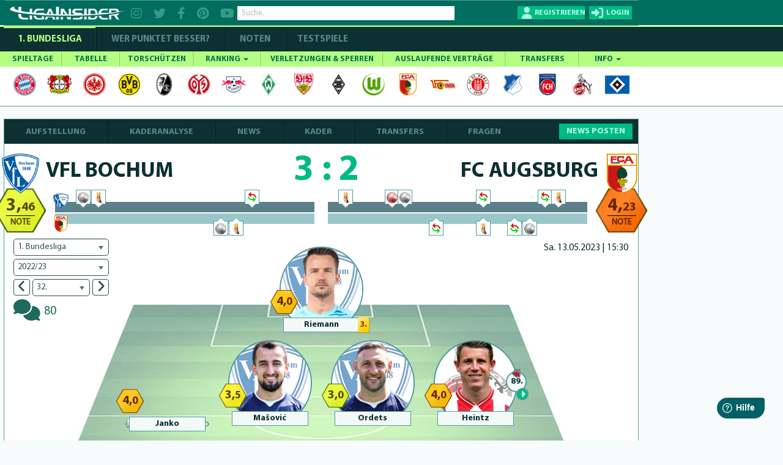

--- FILE ---
content_type: text/html; charset=utf-8
request_url: https://www.ligainsider.de/bundesliga/team/vfl-bochum/11/saison-2022-2023/175760/
body_size: 49718
content:
<!DOCTYPE HTML>
<html lang="de" 
		xmlns:og="http://opengraphprotocol.org/schema/"
		xmlns:fb="http://www.facebook.com/2008/fbml">
	<head>
		<meta http-equiv="Content-Type" content="text/html; charset=utf-8" />
		<meta name="viewport" content="width=1360" />
		<meta name="apple-mobile-web-app-capable" content="yes" />
		        <meta name="title" content="VfL Bochum 3:2 FC Augsburg">
        <title>VfL Bochum 3:2 FC Augsburg</title>
		<meta name="description" content="1. Bundesliga 2022/23 | VfL Bochum und FC Augsburg trennen sich mit 3:2. Alle Infos zur taktischen Aufstellung, Torschützen, Vorlagen und Wechseln.">
		<meta name="keywords" content="VfL Bochum, Gerüchte, Wechsel, Verletzungen, News, Bundesliga, LigaInsider">
		            <meta name="robots" content="index, follow" />
            <meta name="googlebot" content="index, follow, max-snippet:-1, max-image-preview:large, max-video-preview:-1" />
            <meta name="bingbot" content="index, follow, max-snippet:-1, max-image-preview:large, max-video-preview:-1" />
									<link rel="canonical" href="https://www.ligainsider.de/bundesliga/team/vfl-bochum/11/" />
								    <link rel="alternate" media="only screen and (max-width: 640px)" href="https://www.ligainsider.de/mobile/bundesliga/team/vfl-bochum/11/" />
				<link rel="publisher" href="https://plus.google.com/b/101208492341690312283/"  />
		<meta name="msvalidate.01" content="69DE6F67D30B6A68C6FAF50B6D429EA6" />
		<!-- Google Site Verification -->
		<meta name="google-site-verification" content="RPf0tGjke_zMLzNuqBtGBf9T13FwTm4VZGaOu_cp9qw">
		<meta name="google-site-verification" content="d4UhUatXupYOdb7jNj2nWPD8ry09Se1Pp7DFCk65Bc0" />

				<meta property="article:publisher" content="https://www.facebook.com/ligainsider"/>
			<meta property="og:title" content="VfL Bochum 3:2 FC Augsburg">
			<meta property="og:type" content="website">
			<meta property="og:url" content="https://www.ligainsider.de/bundesliga/team/vfl-bochum/11/saison-2022-2023/175760/">
			<meta property="og:site_name" content="https://www.ligainsider.de">
			<meta property="og:description" content="1. Bundesliga 2022/23 | VfL Bochum und FC Augsburg trennen sich mit 3:2. Alle Infos zur taktischen Aufstellung, Torschützen, Vorlagen und Wechseln.">
			<meta property="og:image" content="https://cdn.ligainsider.de/images/misc/logo_klein.jpg">
		
		<meta property="fb:admins" content="1285704853">


				<link rel="image_src" href="https://cdn.ligainsider.de//images/misc/thumb_logo.png">
		<meta name="mobile-web-app-capable" content="yes" />
		<meta name="apple-mobile-web-app-capable" content="yes" />
		<meta name="apple-mobile-web-app-title" content="LigaInsider" />
		<link rel="apple-touch-icon" sizes="57x57" href="https://cdn.ligainsider.de//images/favicon/apple-icon-57x57.png">
		<link rel="apple-touch-icon" sizes="60x60" href="https://cdn.ligainsider.de//images/favicon/apple-icon-60x60.png">
		<link rel="apple-touch-icon" sizes="72x72" href="https://cdn.ligainsider.de//images/favicon/apple-icon-72x72.png">
		<link rel="apple-touch-icon" sizes="76x76" href="https://cdn.ligainsider.de//images/favicon/apple-icon-76x76.png">
		<link rel="apple-touch-icon" sizes="114x114" href="https://cdn.ligainsider.de//images/favicon/apple-icon-114x114.png">
		<link rel="apple-touch-icon" sizes="120x120" href="https://cdn.ligainsider.de//images/favicon/apple-icon-120x120.png">
		<link rel="apple-touch-icon" sizes="144x144" href="https://cdn.ligainsider.de//images/favicon/apple-icon-144x144.png">
		<link rel="apple-touch-icon" sizes="152x152" href="https://cdn.ligainsider.de//images/favicon/apple-icon-152x152.png">
		<link rel="apple-touch-icon" sizes="180x180" href="https://cdn.ligainsider.de//images/favicon/apple-icon-180x180.png">
		<link rel="icon" type="image/png" sizes="192x192"  href="https://cdn.ligainsider.de//images/favicon/android-icon-192x192.png">
		<link rel="icon" type="image/png" sizes="32x32" href="https://cdn.ligainsider.de//images/favicon/favicon-32x32.png">
		<link rel="icon" type="image/png" sizes="96x96" href="https://cdn.ligainsider.de//images/favicon/favicon-96x96.png">
		<link rel="icon" type="image/png" sizes="16x16" href="https://cdn.ligainsider.de//images/favicon/favicon-16x16.png">
		<link rel="manifest" href="https://cdn.ligainsider.de//images/favicon/manifest.json">
		<!-- iPhone -->
		<link rel="apple-touch-startup-image" media="(device-width: 320px)" href="https://cdn.ligainsider.de//images/icons/webapp/apple-touch-startup-image-320x460.png">
		<!-- iPhone (Retina) -->
		<link rel="apple-touch-startup-image" media="(device-width: 320px) and (-webkit-device-pixel-ratio: 2)" href="https://cdn.ligainsider.de//images/icons/webapp/apple-touch-startup-image-640x920.png">
		<!-- iPad (portrait) -->
		<link rel="apple-touch-startup-image" media="(device-width: 768px) and (orientation: portrait)" href="https://cdn.ligainsider.de//images/icons/webapp/apple-touch-startup-image-768x1004.png">
		<!-- iPad (landscape) -->
		<link rel="apple-touch-startup-image" media="(device-width: 768px) and (orientation: landscape)" href="https://cdn.ligainsider.de//images/icons/webapp/apple-touch-startup-image-748x1024.png">
		<!-- iPad (Retina, portrait) -->
		<link rel="apple-touch-startup-image" media="(device-width: 768px) and (orientation: portrait) and (-webkit-device-pixel-ratio: 2)" href="https://cdn.ligainsider.de//images/icons/webapp/apple-touch-startup-image-1536x2008.png">
		<!-- iPad (Retina, landscape) -->
		<link rel="apple-touch-startup-image" media="(device-width: 768px) and (orientation: landscape) and (-webkit-device-pixel-ratio: 2)" href="https://cdn.ligainsider.de//images/icons/webapp/apple-touch-startup-image-1496x2048.png">


		<meta name="msapplication-TileColor" content="#ffffff">
		<meta name="msapplication-TileImage" content="/ms-icon-144x144.png">
		<meta name="theme-color" content="#ffffff">
        <!-- INFONLINE -->
        <!--script type="text/javascript" src="https://script.ioam.de/iam.js?m=1"> </script-->
        <!-- begin preload of IOM web manager -->
        
		<link rel="stylesheet" type="text/css" href="https://cdn.ligainsider.de/uploads/elements/desktop/css/bootstrap.min.css" />
		<link rel="stylesheet" type="text/css" href="https://cdn.ligainsider.de/uploads/elements/desktop/css/non-responsive.css" />
		<!--link rel="stylesheet" type="text/css" href="https://cdn.ligainsider.de/uploads/elements/desktop/css/font-awesome.min.css" /-->
        <link rel="stylesheet" type="text/css" href="https://cdnjs.cloudflare.com/ajax/libs/font-awesome/6.2.0/css/all.min.css" />
		<link rel="stylesheet" type="text/css" href="https://cdn.ligainsider.de/uploads/elements/desktop/css/bootstrap-select.css" />
		<link rel="stylesheet" type="text/css" href="https://cdn.ligainsider.de/uploads/elements/desktop/css/bootstrap-datetimepicker.css" />
		<link rel="stylesheet" type="text/css" href="https://cdn.ligainsider.de/uploads/elements/desktop/css/jquery.bxslider.css" />
		<link rel="stylesheet" type="text/css" href="https://cdn.ligainsider.de/uploads/elements/desktop/css/jquery-te-1.4.0.css" />
		<link rel="stylesheet" type="text/css" href="https://cdn.ligainsider.de/uploads/elements/desktop/css/uniform.default.css" />
        		    <link rel="stylesheet" type="text/css" href="https://cdn.ligainsider.de/uploads/elements/desktop/css/style.min.css?version=71cpcvbpa6tjYJ5P" media="all" />
        		<link rel="stylesheet" type="text/css" href="https://cdn.ligainsider.de/uploads/elements/desktop/css/fileinput.css" />
		<link rel="stylesheet" type="text/css" href="https://cdn.ligainsider.de/uploads/elements/desktop/css/bootstrap-toggle.min.css" />
		<link rel="stylesheet" type="text/css" href="https://cdn.ligainsider.de/uploads/elements/desktop/css/star-rating.min.css"  />
        <link rel="stylesheet" type="text/css" href="https://cdn.ligainsider.de/uploads/elements/desktop/css/flexslider.css"  />
    	<link rel="stylesheet" type="text/css" href="https://cdn.ligainsider.de/uploads/elements/desktop/css/theme.min.css" />
        <script type="text/javascript" src="https://cdn.ligainsider.de/uploads/elements/desktop/js/jquery.min.js"></script>

        <script>
    var dataLayer = [];
        dataLayer.push({'zone': 'teampage'});
        dataLayer.push({'device': 'desktop'});
</script>
        


    <script>
        dataLayer.push({'ad_forms': ['ligainsider_outstream','ligainsider_bb_1','ligainsider_lb_2','ligainsider_cs_1','ligainsider_sky_1']});
    </script>

<!-- Google Tag Manager -->
<script>(function(w,d,s,l,i){w[l]=w[l]||[];w[l].push({'gtm.start':
            new Date().getTime(),event:'gtm.js'});var f=d.getElementsByTagName(s)[0],
        j=d.createElement(s),dl=l!='dataLayer'?'&l='+l:'';j.async=true;j.src=
        'https://www.googletagmanager.com/gtm.js?id='+i+dl;f.parentNode.insertBefore(j,f);
    })(window,document,'script','dataLayer','GTM-5FDBTH');</script>
<!-- End Google Tag Manager -->

<script>
(function(){
  window._aeq = window._aeq || [];
  window._aeq.push(['setGlobalOptions', {"category":"vereine","keyword":"","contentpartnerId":"lig","layout":"frontpage","device":"desktop"}]);
})();
</script>
<!--Async Tag // place this into <head></head> of website -->
<script type='text/javascript'>window.ADNPM = window.ADNPM || {};ADNPM.cmd = ADNPM.cmd || [];</script>
<script src="https://a.bf-ad.net/adengine/ligainsider/adengine.js" async></script>
<script type="text/javascript">
    window.addEventListener('DOMContentLoaded', (event) => {
        window._aeq = window._aeq || [];
        var deviceMode = 'desktop';
        const slotIdList = [];

        const adSlots = document.querySelectorAll('[data-slot="ad-slot"][data-device="' + deviceMode + '"]');
        adSlots.forEach(adSlot => {
            if (!slotIdList.includes(adSlot.id)) {
                const adTagOptions = {
                    containerId: adSlot.id,
                    orientation: adSlot.dataset.orientation,
                    index: !isNaN(Number(adSlot.dataset.index)) ? Number(adSlot.dataset.index) : adSlot.dataset.index
                };

                if (adSlot.id === 'ligainsider_oop_1') {
                    adTagOptions.keyword = 'sticky';
                }

                window._aeq.push(['getAdTag', adTagOptions]);
            }
        })
    });
</script>

	</head>
	<body class=" startseite_page ">
        <!--link rel="stylesheet" href="https://cdn.consentmanager.mgr.consensu.org/delivery/cmp.min.css" /-->
<!-- Google Tag Manager (noscript) -->
<noscript><iframe src="https://www.googletagmanager.com/ns.html?id=GTM-5FDBTH"
                  height="0" width="0" style="display:none;visibility:hidden"></iframe></noscript>
<!-- End Google Tag Manager (noscript) -->
<script type="text/javascript">(function(){function i(e){if(!window.frames[e]){if(document.body&&document.body.firstChild){var t=document.body;var n=document.createElement("iframe");n.style.display="none";n.name=e;n.title=e;t.insertBefore(n,t.firstChild)}else{setTimeout(function(){i(e)},5)}}}function e(n,o,r,f,s){function e(e,t,n,i){if(typeof n!=="function"){return}if(!window[o]){window[o]=[]}var a=false;if(s){a=s(e,i,n)}if(!a){window[o].push({command:e,version:t,callback:n,parameter:i})}}e.stub=true;e.stubVersion=2;function t(i){if(!window[n]||window[n].stub!==true){return}if(!i.data){return}var a=typeof i.data==="string";var e;try{e=a?JSON.parse(i.data):i.data}catch(t){return}if(e[r]){var o=e[r];window[n](o.command,o.version,function(e,t){var n={};n[f]={returnValue:e,success:t,callId:o.callId};if(i.source){i.source.postMessage(a?JSON.stringify(n):n,"*")}},o.parameter)}}if(typeof window[n]!=="function"){window[n]=e;if(window.addEventListener){window.addEventListener("message",t,false)}else{window.attachEvent("onmessage",t)}}}e("__tcfapi","__tcfapiBuffer","__tcfapiCall","__tcfapiReturn");i("__tcfapiLocator")})();</script><script type="text/javascript">(function(){window.__gpp_addFrame=function(e){if(!window.frames[e]){if(document.body){var t=document.createElement("iframe");t.style.cssText="display:none";t.name=e;document.body.appendChild(t)}else{window.setTimeout(window.__gpp_addFrame,10,e)}}};window.__gpp_stub=function(){var e=arguments;__gpp.queue=__gpp.queue||[];__gpp.events=__gpp.events||[];if(!e.length||e.length==1&&e[0]=="queue"){return __gpp.queue}if(e.length==1&&e[0]=="events"){return __gpp.events}var t=e[0];var p=e.length>1?e[1]:null;var s=e.length>2?e[2]:null;if(t==="ping"){p({gppVersion:"1.1",cmpStatus:"stub",cmpDisplayStatus:"hidden",signalStatus:"not ready",supportedAPIs:["2:tcfeuv2","5:tcfcav1","6:uspv1","7:usnat","8:usca","9:usva","10:usco","11:usut","12:usct"],cmpId:"7",sectionList:[],applicableSections:[],gppString:"",parsedSections:{}},true)}else if(t==="addEventListener"){if(!("lastId"in __gpp)){__gpp.lastId=0}__gpp.lastId++;var n=__gpp.lastId;__gpp.events.push({id:n,callback:p,parameter:s});p({eventName:"listenerRegistered",listenerId:n,data:true,pingData:{gppVersion:"1.1",cmpStatus:"stub",cmpDisplayStatus:"hidden",signalStatus:"not ready",supportedAPIs:["2:tcfeuv2","5:tcfcav1","6:uspv1","7:usnat","8:usca","9:usva","10:usco","11:usut","12:usct"],cmpId:"7",sectionList:[],applicableSections:[],gppString:"",parsedSections:{}}},true)}else if(t==="removeEventListener"){var a=false;for(var i=0;i<__gpp.events.length;i++){if(__gpp.events[i].id==s){__gpp.events.splice(i,1);a=true;break}}p({eventName:"listenerRemoved",listenerId:s,data:a,pingData:{gppVersion:"1.1",cmpStatus:"stub",cmpDisplayStatus:"hidden",signalStatus:"not ready",supportedAPIs:["2:tcfeuv2","5:tcfcav1","6:uspv1","7:usnat","8:usca","9:usva","10:usco","11:usut","12:usct"],cmpId:"7",sectionList:[],applicableSections:[],gppString:"",parsedSections:{}}},true)}else if(t==="hasSection"){p(false,true)}else if(t==="getSection"||t==="getField"){p(null,true)}else{__gpp.queue.push([].slice.apply(e))}};window.__gpp_msghandler=function(s){var n=typeof s.data==="string";try{var e=n?JSON.parse(s.data):s.data}catch(t){var e=null}if(typeof e==="object"&&e!==null&&"__gppCall"in e){var a=e.__gppCall;window.__gpp(a.command,function(e,t){var p={__gppReturn:{returnValue:e,success:t,callId:a.callId}};s.source.postMessage(n?JSON.stringify(p):p,"*")},"parameter"in a?a.parameter:null,"version"in a?a.version:"1.1")}};if(!("__gpp"in window)||typeof window.__gpp!=="function"){window.__gpp=window.__gpp_stub;window.addEventListener("message",window.__gpp_msghandler,false);window.__gpp_addFrame("__gppLocator")}})();</script><script type="text/javascript">(function(){(function(e,i,o){var n=document.createElement("link");n.rel="preconnect";n.as="script";var t=document.createElement("link");t.rel="dns-prefetch";t.as="script";var r=document.createElement("script");r.id="spcloader";r.type="text/javascript";r["async"]=true;r.charset="utf-8";window.didomiConfig=window.didomiConfig||{};window.didomiConfig.sdkPath=window.didomiConfig.sdkPath||o||"https://sdk.privacy-center.org/";const d=window.didomiConfig.sdkPath;var a=d+e+"/loader.js?target_type=notice&target="+i;if(window.didomiConfig&&window.didomiConfig.user){var c=window.didomiConfig.user;var s=c.country;var f=c.region;if(s){a=a+"&country="+s;if(f){a=a+"&region="+f}}}n.href=d;t.href=d;r.src=a;var m=document.getElementsByTagName("script")[0];m.parentNode.insertBefore(n,m);m.parentNode.insertBefore(t,m);m.parentNode.insertBefore(r,m)})("fbc86fe2-aca2-4e66-bcf3-23a4d1347318","MLi4Thn2")})();</script>

        
		

									<div id="div02983465904587" style="display: none;"></div>
		    	    		<div id="wrapper">

    <div class="wrapper_container">
        <div class="container header_container">
                <div class="row">
                    <div class="col-md-12">
                        <header  >
                        	
                            <div class="header_holder">
                            	<!-- TOP BAR -->
                            	                                <div class="top_header_fix">

		                        	
        
                                                                            <div class="top_header_area">
    <div class="logo pull-left"><a href="/"><img src="https://cdn.ligainsider.de/images/menu/ligainsider-logo-white.png" width="254" height="30" alt="LigaInsider Logo" title="LigaInsider.de | Aktuellste News aus der Welt des Fußballs" /></a></div>

            <div class="header_social pull-left">
            <a href="https://www.instagram.com/ligainsider/" target="_blank" title="Instagram"><i class="fa fa-instagram"></i></a>
            <a href="https://twitter.com/ligainsider" target="_blank" title="Twitter"><i class="fa fa-twitter"></i></a>
            <a href="https://www.facebook.com/ligainsider" title="Facebook" target="_blank"><i class="fa fa-facebook"></i></a>
            <a href="https://www.pinterest.de/ligainsider/" target="_blank" title="Pinterest"><i class="fa fa-pinterest"></i></a>
            <a href="https://www.youtube.com/channel/UCZi29iSZoMrP3gWC8prbxjQ" target="_blank" title="YouTube"><i class="fa fa-youtube"></i></a>
        </div>
        <div class="header_search pull-left">

        <div class="form-group "><input type="text" placeholder="Suche.." class="form-control search" data-toggle-search data-searchtype="player-verein-user" data-mode="pageview"/></div>
        <div class="header_search_result searchvalues"></div>
    </div>
            <div class="login_register pull-right">
            <div class="register_btn pull-left"><a href="javascript:void(0);" data-toggle="modal" data-target="#loginregister" class="text-uppercase" title="Registrieren"><span>Registrieren</span></a></div>
            <div class="login_btn all_drops pull-right">
                <a href="javascript:void(0)" class="click_now text-uppercase" title="Login"><span>login</span></a>
                <div class="dropdown_area">
                    <form action="/user/login/" method="post">
                        <div class="login_form_top">
                                                        <div class="kickbase_small_btn text-center"><a href="/redirect/kickbase/?type=login"></a></div>
                            <div class="form-group"><input type="text" placeholder="Nutzername/E-Mail" name="username" class="form-control"/></div>
                            <div class="form-group"><input type="password" placeholder="Passwort" name="password" class="form-control"/></div>
                            <div class="form-group">
                                <div class="well well-sm">
                                    <div class="btn-group" data-toggle="buttons">
                                        <div class="checkbox_row">
                                            <label class="btn active">
                                                <input type="checkbox" name="belogin">
                                            </label>
                                            <small>Angemeldet bleiben</small>
                                        </div>
                                    </div>
                                </div>
                            </div>
                            <div class="form-group"><input type="submit" value="LOS GEHTS"/></div>
                        </div>
                        <div class="forgot_password">
                            <a href="/passwort_vergessen/">Passwort vergessen?</a><br>
                            <a data-toggle="modal" data-target="#loginregister" href="#">Neu hier? Registrieren</a>
                        </div>
                    </form>
                </div>
            </div>
        </div>
    </div>
                                                                    </div>
                            	
                                
                            </div>
                        </header>
                        <div class="menu_area">
                            <div class="menu_bar"><a href="javascript:void(0)"></a></div>
                            <div class="menu_area_hide">
                                <!-- COMPETIION MENU -->
                                
<div class="main_menu">
    <ul class="text-uppercase">
        <li class="current_page_item"><a href="/bundesliga-news/uebersicht/" title="1. Bundesliga">1. Bundesliga</a></li>
        <li class=""><a href="/wer-punktet-besser/"  title="WER PUNKTET BESSER" >WER PUNKTET BESSER?</a></li>
                <li class=""><a href="/bundesliga/noten/spieltag/" title="NOTEN">NOTEN</a></li>
                <li class=""><a href="/testspiele-news/uebersicht/" title="Testspiele">Testspiele</a></li>

    </ul>
</div>
                                
                                <!-- NAVBAR -->
                                <nav class="navbar navbar-default" >
    <div id="navbar" class="menu_bundesliga" itemscope="itemscope" itemtype="http://www.schema.org/SiteNavigationElement">
        <ul class="nav navbar-nav text-uppercase">
                    <li class=" ">
                <a href="/bundesliga/spieltage/" title="SPIELTAGE">SPIELTAGE </a>
                            </li>
                    <li class=" ">
                <a href="/bundesliga/tabelle/" title="TABELLE">TABELLE </a>
                            </li>
                    <li class=" ">
                <a href="/bundesliga/torschuetzenliste/" title="TORSCHÜTZEN">TORSCHÜTZEN </a>
                            </li>
                    <li class="mega-dropdown ">
                <a href="javascript:void(0);" title="RANKING">RANKING <span class="caret"></span></a>
                                                                                        <ul>
                                                        <li>
                                                            
                                                        	<a href="/bundesliga/ranking-top-10/passquote/" class="dropdown_column">
                                                                <div class="ranking_photo pull-left"><span><img class="center-block" src="https://cdn.ligainsider.de//images/stats/green/passquote.png" alt="Passquote" title="Passquote" width="41" height="41"/></span></div>
                                                                <div class="ranking_info"><span>Passquote</span></div>
                                                            </a>
                                                            <a href="/bundesliga/ranking-top-10/zweikampfquote/" class="dropdown_column">
                                                                <div class="ranking_photo pull-left"><span><img class="center-block" src="https://cdn.ligainsider.de//images/stats/green/zweikampfquote.png" alt="Zweikampfquote" title="Zweikampfquote" width="41" height="41"/></span></div>
                                                                <div class="ranking_info"><span>Zweikampf- quote</span></div>
                                                            </a>
                                                            <a href="/bundesliga/ranking-top-10/luftkampfquote/" class="dropdown_column">
                                                                <div class="ranking_photo pull-left"><span><img class="center-block" src="https://cdn.ligainsider.de//images/stats/green/luftkampfquote.png" alt="Luftkampfquote" title="Luftkampfquote" width="41" height="41"/></span></div>
                                                                <div class="ranking_info"><span>Luftkampf- quote</span></div>
                                                            </a>
                                                             <a href="/bundesliga/ranking-top-10/tacklingquote/" class="dropdown_column">
                                                                <div class="ranking_photo pull-left"><span><img class="center-block" src="https://cdn.ligainsider.de//images/stats/green/tacklingquote.png" alt="Tacklingquote" title="Tacklingquote" width="41" height="41"/></span></div>
                                                                <div class="ranking_info"><span>Tacklingquote </span></div>
                                                            </a>
                                                             <a href="/bundesliga/ranking-top-10/fouls/" class="dropdown_column">
                                                                <div class="ranking_photo pull-left"><span><img class="center-block" src="https://cdn.ligainsider.de//images/stats/green/fouls.png" alt="Begangene Fouls" title="Begangene Fouls" width="41" height="41"/></span></div>
                                                                <div class="ranking_info"><span>Begangene Fouls</span></div>
                                                            </a>
                                                             <a href="/bundesliga/ranking-top-10/geklaerte-baelle/" class="dropdown_column">
                                                                <div class="ranking_photo pull-left"><span><img class="center-block" src="https://cdn.ligainsider.de//images/stats/green/geklaerte-baelle.png" alt="Geklärte Bälle" title="Geklärte Bälle" width="41" height="41"/></span></div>
                                                                <div class="ranking_info"><span>Geklärte Bälle</span></div>
                                                            </a>
                                                        </li>
                                                        <li>
                                                        	<a href="/bundesliga/ranking-top-10/abgefangene-baelle/" class="dropdown_column">
                                                                <div class="ranking_photo pull-left"><span><img src="https://cdn.ligainsider.de//images/stats/green/abgefangene-baelle.png" alt="Abgefangene- Bälle" title="Abgefangene- Bälle" width="41" height="41"></span></div>
                                                                <div class="ranking_info"><span>Abgefangene- Bälle</span></div>
                                                            </a>
                                                            <a href="/bundesliga/ranking-top-10/balleroberungen/" class="dropdown_column">
                                                                <div class="ranking_photo pull-left"><span><img src="https://cdn.ligainsider.de//images/stats/green/balleroberungen.png" alt="Balleroberungen" title="Balleroberungen" width="41" height="41"></span></div>
                                                                <div class="ranking_info"><span>Ball- eroberungen </span></div>
                                                            </a>
                                                            <a href="/bundesliga/ranking-top-10/ballverluste/" class="dropdown_column">
                                                                <div class="ranking_photo pull-left"><span><img src="https://cdn.ligainsider.de//images/stats/green/ballverluste.png" alt="Ballverluste" title="Ballverluste" width="41" height="41"></span></div>
                                                                <div class="ranking_info"><span>Ballverluste</span></div>
                                                            </a>
                                                             <a href="/bundesliga/ranking-top-10/erfolgreiche-dribblings/" class="dropdown_column">
                                                                <div class="ranking_photo pull-left"><span><img src="https://cdn.ligainsider.de//images/stats/green/erfolgreiche-dribblings.png" alt="Erfolgreiche Dribblings" title="Erfolgreiche Dribblings" width="41" height="41"></span></div>
                                                                <div class="ranking_info"><span>Erfolgreiche Dribblings</span></div>
                                                            </a>
                                                             <a href="/bundesliga/ranking-top-10/torschussvorlagen/" class="dropdown_column">
                                                               <div class="ranking_photo pull-left"><span><img src="https://cdn.ligainsider.de//images/stats/green/torschussvorlagen.png" alt="Torschussvorlagen"  title="Torschussvorlagen" width="41" height="41"></span></div>
                                                                <div class="ranking_info"><span>Torschuss- vorlagen </span></div>
                                                            </a>
                                                             <a href="/bundesliga/ranking-top-10/grosschancen-kreiert/" class="dropdown_column">
                                                               <div class="ranking_photo pull-left"><span><img src="https://cdn.ligainsider.de//images/stats/green/grosschancen-kreiert.png" alt="Kreierte Großchancen" title="Kreierte Großchancen" width="41" height="41"></span></div>
                                                                <div class="ranking_info"><span>Kreierte Großchancen</span></div>
                                                            </a>
                                                        </li> 
                                                        <li>
                                                        	<a href="/bundesliga/ranking-top-10/torschuesse/" class="dropdown_column">
                                                                <div class="ranking_photo pull-left"><span><img src="https://cdn.ligainsider.de//images/stats/green/torschuesse.png" alt="Schüsse aufs Tor" title="Schüsse aufs Tor" width="41" height="41"></span></div>
                                                                <div class="ranking_info"><span>Schüsse aufs Tor</span></div>
                                                            </a>
                                                            <a href="/bundesliga/ranking-top-10/schussgenauigkeit/" class="dropdown_column">
                                                                <div class="ranking_photo pull-left"><span><img src="https://cdn.ligainsider.de//images/stats/green/schussgenauigkeit.png" alt="Schussgenauigkeit" title="Schussgenauigkeit" width="41" height="41"></span></div>
                                                                <div class="ranking_info"><span>Schuss- genauigkeit </span></div>
                                                            </a>
                                                             <a href="/bundesliga/ranking-top-10/error/" class="dropdown_column">
                                                               <div class="ranking_photo pull-left"><span><img src="https://cdn.ligainsider.de//images/stats/green/fehler-vor-gegentoren.png" alt="Fehler vor Gegentoren" title="Fehler vor Gegentoren" width="41" height="41"></span></div>
                                                                <div class="ranking_info"><span>Fehler vor Schuss/Gegentor</span></div>
                                                            </a>    
                                                             <a href="/bundesliga/ranking-top-10/geblockte-baelle/" class="dropdown_column">
                                                               <div class="ranking_photo pull-left"><span><img src="https://cdn.ligainsider.de//images/stats/green/geblockte-baelle.png" alt="Geblockte Bälle" title="Geblockte Bälle" width="41" height="41"></span></div>
                                                                <div class="ranking_info"><span>Geblockte Bälle</span></div>
                                                            </a>                                                             
                                                            <a href="/bundesliga/ranking-top-10/abgewehrte-schuesse/" class="dropdown_column">
                                                                <div class="ranking_photo pull-left"><span><img src="https://cdn.ligainsider.de//images/stats/green/abgewehrte-schuesse.png" alt="Abgewehrte Schüsse" title="Abgewehrte Schüsse" width="41" height="41"></span></div>
                                                                <div class="ranking_info"><span>Abgewehrte Schüsse</span></div>
                                                            </a>
                                                             <a href="/bundesliga/ranking-top-10/paraden/" class="dropdown_column">
                                                                <div class="ranking_photo pull-left"><span><img src="https://cdn.ligainsider.de//images/stats/green/paraden.png" alt="Paraden" title="Paraden" width="41" height="41"></span></div>
                                                                <div class="ranking_info"><span>Paraden </span></div>
                                                            </a>
                                                        </li>
                                                        <li>
                                                             <a href="/bundesliga/ranking-top-10/weisse-weste/" class="dropdown_column">
                                                               <div class="ranking_photo pull-left"><span><img src="https://cdn.ligainsider.de//images/stats/green/weisse-weste.png" alt="Weiße Weste" title="Weiße Weste" width="41" height="41"></span></div>
                                                                <div class="ranking_info"><span>Weiße<br> Weste</span></div>
                                                            </a>                                                            
                                                        	<a href="/bundesliga/ranking-top-10/strafraumbeherrschung/" class="dropdown_column">
                                                                <div class="ranking_photo pull-left"><span><img src="https://cdn.ligainsider.de//images/stats/green/strafraumbeherrschung.png" alt="Strafraumbeherrschung" title="Strafraumbeherrschung" width="41" height="41"></span></div>
                                                                <div class="ranking_info"><span>Strafraum- beherrschung</span></div>
                                                            </a>
                                                            <a href="/bundesliga/ranking-top-10/abgewehrte-elfmeter/" class="dropdown_column">
                                                                <div class="ranking_photo pull-left"><span><img src="https://cdn.ligainsider.de//images/stats/green/abgewehrte-elfmeter.png" alt="Abgewehrte Elfmeter" title="Abgewehrte Elfmeter" width="41" height="41"></span></div>
                                                                <div class="ranking_info"><span>Abgewehrte Elfmeter</span></div>
                                                            </a>
                                                            <a href="/bundesliga/ranking-top-10/grosschancen-pariert/" class="dropdown_column">
                                                                <div class="ranking_photo pull-left"><span><img src="https://cdn.ligainsider.de//images/stats/green/grosschancen-vereitelt.png" alt="Grosschancen vereitelt" title="Grosschancen vereitelt" width="41" height="41"></span></div>
                                                                <div class="ranking_info"><span>Grosschancen vereitelt</span></div>
                                                            </a>                                           
                                                            <a href="#" class="dropdown_column">&nbsp;</a>
                                                            <a href="#" class="dropdown_column">&nbsp;</a>
                                                        </li>
                                                    </ul>                            </li>
                    <li class=" ">
                <a href="/bundesliga/verletzte-und-gesperrte-spieler/" title="VERLETZUNGEN & SPERREN">VERLETZUNGEN & SPERREN </a>
                            </li>
                    <li class=" ">
                <a href="/bundesliga/auslaufende-vertraege/" title="AUSLAUFENDE VERTRÄGE">AUSLAUFENDE VERTRÄGE </a>
                            </li>
                    <li class=" ">
                <a href="/bundesliga/transfers/" title="TRANSFERS">TRANSFERS </a>
                            </li>
                    <li class=" ">
                <a href="javascript:void(0);" title="INFO">INFO <span class="caret"></span></a>
                                    <ul>
    <li><a href="/news-posten/" title="News posten">News posten</a></li>
    <li><a href="/netiquette/" title="Netiquette">Netiquette</a></li>
    <li><a href="/meine-spieler/" title="Meine Spieler">Meine Spieler</a></li>
    <li><a href="/mein-filter/" title="Mein Filter">Mein Filter</a></li>
    <li><a href="/kader-analyse/" title="Kaderanalyse">Kaderanalyse</a></li>
    <li><a href="/deutschlands-fairste-fussballnote/" title="Note">Note</a></li>
    <li><a href="/punkte/" title="Punkte">Punkte</a></li>
    <li><a href="/modell-hintergrund/" title="Modell-Hintergrund">Modell-Hintergrund</a></li>
    <!--li><a href="/auszeichnungen/" title="Auszeichnungen">Auszeichnungen</a></li-->
</ul>
                            </li>
        
        </ul>
        <div class="clearfix"></div>
    </div><!--/.nav-collapse -->
</nav>
                                <!-- TEAMMENU -->
                                                                                                                <div class="icon_holder">
                                                                                        <ul>
                                                                                                                                                                                                                <li>
                                                        	<a href="/fc-bayern-muenchen/1/"><img src="https://cdn.ligainsider.de/images/teams/small/fc-bayern-muenchen-wappen.png"  alt="FC Bayern München" title="FC Bayern München" width="42" height="42" /></a>
                                                            <ul>
                                                            	<li><a href="/fc-bayern-muenchen/1/">Aufstellung</a></li>
                                                                <li><a href="/fc-bayern-muenchen/1/kaderanalyse/">Kaderanalyse</a></li>
                                                                <li><a href="/fc-bayern-muenchen/1/verein/news/">News</a></li>
                                                                <li><a href="/fc-bayern-muenchen/1/kader/">Kader</a></li>
                                                                <li><a href="/bundesliga/transfers/fc-bayern-muenchen/1/">Transfers</a></li>
                                                                <li><a href="/fc-bayern-muenchen/1/fragen/">Fragen</a></li>
                                                            </ul>
                                                        </li>
                                                        
                                                                                                                                                                                                                                                                    <li>
                                                        	<a href="/bayer-04-leverkusen/4/"><img src="https://cdn.ligainsider.de/images/teams/small/bayer-04-leverkusen-wappen.png"  alt="Bayer 04 Leverkusen" title="Bayer 04 Leverkusen" width="42" height="42" /></a>
                                                            <ul>
                                                            	<li><a href="/bayer-04-leverkusen/4/">Aufstellung</a></li>
                                                                <li><a href="/bayer-04-leverkusen/4/kaderanalyse/">Kaderanalyse</a></li>
                                                                <li><a href="/bayer-04-leverkusen/4/verein/news/">News</a></li>
                                                                <li><a href="/bayer-04-leverkusen/4/kader/">Kader</a></li>
                                                                <li><a href="/bundesliga/transfers/bayer-04-leverkusen/4/">Transfers</a></li>
                                                                <li><a href="/bayer-04-leverkusen/4/fragen/">Fragen</a></li>
                                                            </ul>
                                                        </li>
                                                        
                                                                                                                                                                                                                                                                    <li>
                                                        	<a href="/eintracht-frankfurt/3/"><img src="https://cdn.ligainsider.de/images/teams/small/eintracht-frankfurt-wappen.png"  alt="Eintracht Frankfurt" title="Eintracht Frankfurt" width="42" height="42" /></a>
                                                            <ul>
                                                            	<li><a href="/eintracht-frankfurt/3/">Aufstellung</a></li>
                                                                <li><a href="/eintracht-frankfurt/3/kaderanalyse/">Kaderanalyse</a></li>
                                                                <li><a href="/eintracht-frankfurt/3/verein/news/">News</a></li>
                                                                <li><a href="/eintracht-frankfurt/3/kader/">Kader</a></li>
                                                                <li><a href="/bundesliga/transfers/eintracht-frankfurt/3/">Transfers</a></li>
                                                                <li><a href="/eintracht-frankfurt/3/fragen/">Fragen</a></li>
                                                            </ul>
                                                        </li>
                                                        
                                                                                                                                                                                                                                                                    <li>
                                                        	<a href="/borussia-dortmund/14/"><img src="https://cdn.ligainsider.de/images/teams/small/borussia-dortmund-wappen.png"  alt="Borussia Dortmund" title="Borussia Dortmund" width="42" height="42" /></a>
                                                            <ul>
                                                            	<li><a href="/borussia-dortmund/14/">Aufstellung</a></li>
                                                                <li><a href="/borussia-dortmund/14/kaderanalyse/">Kaderanalyse</a></li>
                                                                <li><a href="/borussia-dortmund/14/verein/news/">News</a></li>
                                                                <li><a href="/borussia-dortmund/14/kader/">Kader</a></li>
                                                                <li><a href="/bundesliga/transfers/borussia-dortmund/14/">Transfers</a></li>
                                                                <li><a href="/borussia-dortmund/14/fragen/">Fragen</a></li>
                                                            </ul>
                                                        </li>
                                                        
                                                                                                                                                                                                                                                                    <li>
                                                        	<a href="/sc-freiburg/18/"><img src="https://cdn.ligainsider.de/images/teams/small/sc-freiburg-wappen.png"  alt="SC Freiburg" title="SC Freiburg" width="42" height="42" /></a>
                                                            <ul>
                                                            	<li><a href="/sc-freiburg/18/">Aufstellung</a></li>
                                                                <li><a href="/sc-freiburg/18/kaderanalyse/">Kaderanalyse</a></li>
                                                                <li><a href="/sc-freiburg/18/verein/news/">News</a></li>
                                                                <li><a href="/sc-freiburg/18/kader/">Kader</a></li>
                                                                <li><a href="/bundesliga/transfers/sc-freiburg/18/">Transfers</a></li>
                                                                <li><a href="/sc-freiburg/18/fragen/">Fragen</a></li>
                                                            </ul>
                                                        </li>
                                                        
                                                                                                                                                                                                                                                                    <li>
                                                        	<a href="/1-fsv-mainz-05/17/"><img src="https://cdn.ligainsider.de/images/teams/small/fsv-mainz-05-wappen.png"  alt="1. FSV Mainz 05" title="1. FSV Mainz 05" width="42" height="42" /></a>
                                                            <ul>
                                                            	<li><a href="/1-fsv-mainz-05/17/">Aufstellung</a></li>
                                                                <li><a href="/1-fsv-mainz-05/17/kaderanalyse/">Kaderanalyse</a></li>
                                                                <li><a href="/1-fsv-mainz-05/17/verein/news/">News</a></li>
                                                                <li><a href="/1-fsv-mainz-05/17/kader/">Kader</a></li>
                                                                <li><a href="/bundesliga/transfers/1-fsv-mainz-05/17/">Transfers</a></li>
                                                                <li><a href="/1-fsv-mainz-05/17/fragen/">Fragen</a></li>
                                                            </ul>
                                                        </li>
                                                        
                                                                                                                                                                                                                                                                    <li>
                                                        	<a href="/rb-leipzig/1311/"><img src="https://cdn.ligainsider.de/images/teams/small/rb-leipzig-wappen.png"  alt="RB Leipzig" title="RB Leipzig" width="42" height="42" /></a>
                                                            <ul>
                                                            	<li><a href="/rb-leipzig/1311/">Aufstellung</a></li>
                                                                <li><a href="/rb-leipzig/1311/kaderanalyse/">Kaderanalyse</a></li>
                                                                <li><a href="/rb-leipzig/1311/verein/news/">News</a></li>
                                                                <li><a href="/rb-leipzig/1311/kader/">Kader</a></li>
                                                                <li><a href="/bundesliga/transfers/rb-leipzig/1311/">Transfers</a></li>
                                                                <li><a href="/rb-leipzig/1311/fragen/">Fragen</a></li>
                                                            </ul>
                                                        </li>
                                                        
                                                                                                                                                                                                                                                                    <li>
                                                        	<a href="/sv-werder-bremen/2/"><img src="https://cdn.ligainsider.de/images/teams/small/sv-werder-bremen-wappen.png"  alt="SV Werder Bremen" title="SV Werder Bremen" width="42" height="42" /></a>
                                                            <ul>
                                                            	<li><a href="/sv-werder-bremen/2/">Aufstellung</a></li>
                                                                <li><a href="/sv-werder-bremen/2/kaderanalyse/">Kaderanalyse</a></li>
                                                                <li><a href="/sv-werder-bremen/2/verein/news/">News</a></li>
                                                                <li><a href="/sv-werder-bremen/2/kader/">Kader</a></li>
                                                                <li><a href="/bundesliga/transfers/sv-werder-bremen/2/">Transfers</a></li>
                                                                <li><a href="/sv-werder-bremen/2/fragen/">Fragen</a></li>
                                                            </ul>
                                                        </li>
                                                        
                                                                                                                                                                                                                                                                    <li>
                                                        	<a href="/vfb-stuttgart/12/"><img src="https://cdn.ligainsider.de/images/teams/small/vfb-stuttgart-wappen.png"  alt="VfB Stuttgart" title="VfB Stuttgart" width="42" height="42" /></a>
                                                            <ul>
                                                            	<li><a href="/vfb-stuttgart/12/">Aufstellung</a></li>
                                                                <li><a href="/vfb-stuttgart/12/kaderanalyse/">Kaderanalyse</a></li>
                                                                <li><a href="/vfb-stuttgart/12/verein/news/">News</a></li>
                                                                <li><a href="/vfb-stuttgart/12/kader/">Kader</a></li>
                                                                <li><a href="/bundesliga/transfers/vfb-stuttgart/12/">Transfers</a></li>
                                                                <li><a href="/vfb-stuttgart/12/fragen/">Fragen</a></li>
                                                            </ul>
                                                        </li>
                                                        
                                                                                                                                                                                                                                                                    <li>
                                                        	<a href="/borussia-moenchengladbach/5/"><img src="https://cdn.ligainsider.de/images/teams/small/borussia-moenchengladbach-wappen.png"  alt="Borussia Mönchengladbach" title="Borussia Mönchengladbach" width="42" height="42" /></a>
                                                            <ul>
                                                            	<li><a href="/borussia-moenchengladbach/5/">Aufstellung</a></li>
                                                                <li><a href="/borussia-moenchengladbach/5/kaderanalyse/">Kaderanalyse</a></li>
                                                                <li><a href="/borussia-moenchengladbach/5/verein/news/">News</a></li>
                                                                <li><a href="/borussia-moenchengladbach/5/kader/">Kader</a></li>
                                                                <li><a href="/bundesliga/transfers/borussia-moenchengladbach/5/">Transfers</a></li>
                                                                <li><a href="/borussia-moenchengladbach/5/fragen/">Fragen</a></li>
                                                            </ul>
                                                        </li>
                                                        
                                                                                                                                                                                                                                                                    <li>
                                                        	<a href="/vfl-wolfsburg/16/"><img src="https://cdn.ligainsider.de/images/teams/small/vfl-wolfsburg-wappen.png"  alt="VfL Wolfsburg" title="VfL Wolfsburg" width="42" height="42" /></a>
                                                            <ul>
                                                            	<li><a href="/vfl-wolfsburg/16/">Aufstellung</a></li>
                                                                <li><a href="/vfl-wolfsburg/16/kaderanalyse/">Kaderanalyse</a></li>
                                                                <li><a href="/vfl-wolfsburg/16/verein/news/">News</a></li>
                                                                <li><a href="/vfl-wolfsburg/16/kader/">Kader</a></li>
                                                                <li><a href="/bundesliga/transfers/vfl-wolfsburg/16/">Transfers</a></li>
                                                                <li><a href="/vfl-wolfsburg/16/fragen/">Fragen</a></li>
                                                            </ul>
                                                        </li>
                                                        
                                                                                                                                                                                                                                                                    <li>
                                                        	<a href="/fc-augsburg/21/"><img src="https://cdn.ligainsider.de/images/teams/small/fc-augsburg-wappen.png"  alt="FC Augsburg" title="FC Augsburg" width="42" height="42" /></a>
                                                            <ul>
                                                            	<li><a href="/fc-augsburg/21/">Aufstellung</a></li>
                                                                <li><a href="/fc-augsburg/21/kaderanalyse/">Kaderanalyse</a></li>
                                                                <li><a href="/fc-augsburg/21/verein/news/">News</a></li>
                                                                <li><a href="/fc-augsburg/21/kader/">Kader</a></li>
                                                                <li><a href="/bundesliga/transfers/fc-augsburg/21/">Transfers</a></li>
                                                                <li><a href="/fc-augsburg/21/fragen/">Fragen</a></li>
                                                            </ul>
                                                        </li>
                                                        
                                                                                                                                                                                                                                                                    <li>
                                                        	<a href="/1-fc-union-berlin/1246/"><img src="https://cdn.ligainsider.de/images/teams/small/1fc-union-berlin-wappen.png"  alt="1. FC Union Berlin" title="1. FC Union Berlin" width="42" height="42" /></a>
                                                            <ul>
                                                            	<li><a href="/1-fc-union-berlin/1246/">Aufstellung</a></li>
                                                                <li><a href="/1-fc-union-berlin/1246/kaderanalyse/">Kaderanalyse</a></li>
                                                                <li><a href="/1-fc-union-berlin/1246/verein/news/">News</a></li>
                                                                <li><a href="/1-fc-union-berlin/1246/kader/">Kader</a></li>
                                                                <li><a href="/bundesliga/transfers/1-fc-union-berlin/1246/">Transfers</a></li>
                                                                <li><a href="/1-fc-union-berlin/1246/fragen/">Fragen</a></li>
                                                            </ul>
                                                        </li>
                                                        
                                                                                                                                                                                                                                                                    <li>
                                                        	<a href="/fc-st-pauli/20/"><img src="https://cdn.ligainsider.de/images/teams/small/fc-st-pauli-wappen.png"  alt="FC St. Pauli" title="FC St. Pauli" width="42" height="42" /></a>
                                                            <ul>
                                                            	<li><a href="/fc-st-pauli/20/">Aufstellung</a></li>
                                                                <li><a href="/fc-st-pauli/20/kaderanalyse/">Kaderanalyse</a></li>
                                                                <li><a href="/fc-st-pauli/20/verein/news/">News</a></li>
                                                                <li><a href="/fc-st-pauli/20/kader/">Kader</a></li>
                                                                <li><a href="/bundesliga/transfers/fc-st-pauli/20/">Transfers</a></li>
                                                                <li><a href="/fc-st-pauli/20/fragen/">Fragen</a></li>
                                                            </ul>
                                                        </li>
                                                        
                                                                                                                                                                                                                                                                    <li>
                                                        	<a href="/tsg-hoffenheim/10/"><img src="https://cdn.ligainsider.de/images/teams/small/tsg-1899-hoffenheim-wappen.png"  alt="TSG Hoffenheim" title="TSG Hoffenheim" width="42" height="42" /></a>
                                                            <ul>
                                                            	<li><a href="/tsg-hoffenheim/10/">Aufstellung</a></li>
                                                                <li><a href="/tsg-hoffenheim/10/kaderanalyse/">Kaderanalyse</a></li>
                                                                <li><a href="/tsg-hoffenheim/10/verein/news/">News</a></li>
                                                                <li><a href="/tsg-hoffenheim/10/kader/">Kader</a></li>
                                                                <li><a href="/bundesliga/transfers/tsg-hoffenheim/10/">Transfers</a></li>
                                                                <li><a href="/tsg-hoffenheim/10/fragen/">Fragen</a></li>
                                                            </ul>
                                                        </li>
                                                        
                                                                                                                                                                                                                                                                    <li>
                                                        	<a href="/1-fc-heidenheim/1259/"><img src="https://cdn.ligainsider.de/images/teams/small/1fc-heidenheim-wappen.png"  alt="1. FC Heidenheim" title="1. FC Heidenheim" width="42" height="42" /></a>
                                                            <ul>
                                                            	<li><a href="/1-fc-heidenheim/1259/">Aufstellung</a></li>
                                                                <li><a href="/1-fc-heidenheim/1259/kaderanalyse/">Kaderanalyse</a></li>
                                                                <li><a href="/1-fc-heidenheim/1259/verein/news/">News</a></li>
                                                                <li><a href="/1-fc-heidenheim/1259/kader/">Kader</a></li>
                                                                <li><a href="/bundesliga/transfers/1-fc-heidenheim/1259/">Transfers</a></li>
                                                                <li><a href="/1-fc-heidenheim/1259/fragen/">Fragen</a></li>
                                                            </ul>
                                                        </li>
                                                        
                                                                                                                                                                                                                                                                    <li>
                                                        	<a href="/1-fc-koeln/15/"><img src="https://cdn.ligainsider.de/images/teams/small/1-fc-koeln-wappen.png"  alt="1. FC Köln" title="1. FC Köln" width="42" height="42" /></a>
                                                            <ul>
                                                            	<li><a href="/1-fc-koeln/15/">Aufstellung</a></li>
                                                                <li><a href="/1-fc-koeln/15/kaderanalyse/">Kaderanalyse</a></li>
                                                                <li><a href="/1-fc-koeln/15/verein/news/">News</a></li>
                                                                <li><a href="/1-fc-koeln/15/kader/">Kader</a></li>
                                                                <li><a href="/bundesliga/transfers/1-fc-koeln/15/">Transfers</a></li>
                                                                <li><a href="/1-fc-koeln/15/fragen/">Fragen</a></li>
                                                            </ul>
                                                        </li>
                                                        
                                                                                                                                                                                                                                                                    <li>
                                                        	<a href="/hamburger-sv/9/"><img src="https://cdn.ligainsider.de/images/teams/small/hamburger-sv-wappen.png"  alt="Hamburger SV" title="Hamburger SV" width="42" height="42" /></a>
                                                            <ul>
                                                            	<li><a href="/hamburger-sv/9/">Aufstellung</a></li>
                                                                <li><a href="/hamburger-sv/9/kaderanalyse/">Kaderanalyse</a></li>
                                                                <li><a href="/hamburger-sv/9/verein/news/">News</a></li>
                                                                <li><a href="/hamburger-sv/9/kader/">Kader</a></li>
                                                                <li><a href="/bundesliga/transfers/hamburger-sv/9/">Transfers</a></li>
                                                                <li><a href="/hamburger-sv/9/fragen/">Fragen</a></li>
                                                            </ul>
                                                        </li>
                                                        
                                                                                                                                                </ul>
                                                                                    </div>
                                                                        
                            </div>
                        </div>
                    </div>
                </div>
            </div>
            
            <div id="main_container"><!-- Main Container ANFANG -->
            <!-- BILLBOARD -->
            <div class="container">
                <div class="row">
                    <div class="col-md-12">
                                                    <div class="topbar">
                                <!-- BANNER & BILLBOARD bb_1 -->
                                                                                                            <div id="ligainsider_hor_1" class="topbar_inner" data-orientation="hor" data-index="1" data-slot="ad-slot" data-device="desktop"></div>                                                                                                </div>
                                            </div>
                </div>
            </div>
            
<div class="container">
    <div class="row">
        <div class="col-md-12">
            <div class="content">
                                            <div class="content_top">
                                <div class="top_content_menu  team_content_menu">
                                    <ul class="text-uppercase">
                                        <li ><a href="/vfl-bochum/11/">AUFSTELLUNG</a></li>
                                        <li ><a href="/vfl-bochum/11/kaderanalyse/">KADERANALYSE</a></li>
                                        <li ><a href="/vfl-bochum/11/verein/news/">NEWS</a></li>
                                        <li ><a href="/vfl-bochum/11/kader/">KADER</a></li>
                                        <li ><a href="/bundesliga/transfers/vfl-bochum/11/">TRANSFERS</a></li>
                                        <li ><a href="/vfl-bochum/11/fragen/">FRAGEN</a></li>
                                    </ul>
                                    <div class="table_form_btn pull-right table_form_space text-center text-uppercase">
                                        <a href="javascript:void(0)" data-toggle="modal"  data-target="#loginregister">NEWS POSTEN</a>
                                    </div>
                                </div>
                            </div>
                                    <div class="team_title_area">
        <div class="team_one">
        <a href="/bundesliga/team/vfl-bochum/11/saison-2022-2023/175760/"><img src="https://cdn.ligainsider.de/images/teams/medium/vfl-bochum-wappen.png" alt="VfL Bochum" title="VfL Bochum" width="65" height="65" /></a>
        <div class="team_info">
                            <img src="https://cdn.ligainsider.de//images/rating/note-30.png" alt="note 30" title="note 30"  width="84" height="72">
                <div class="team_info_box text-center note_color_30">
                    <span>3,<small>46</small></span>
                    <strong>Note</strong>
                </div>
                    </div>
    </div>
    <h1 class="text-center text-uppercase"><span style="width: 45%" class="text-left">VfL Bochum</span><span style="width: 10%; overflow: visible" class="score">3<small>:</small>2</span><span style="width: 45%" class="text-right">FC Augsburg</span></h1>
        <div class="team_two">
        <a href="/bundesliga/team/fc-augsburg/21/saison-2022-2023/175761/"><img src="https://cdn.ligainsider.de/images/teams/medium/fc-augsburg-wappen.png" alt="FC Augsburg" title="FC Augsburg" width="65" height="65" /></a>
        <div class="team_info">
                            <img src="https://cdn.ligainsider.de//images/rating/note-45.png" alt="note 45" title="note-45" width="84" height="72">
                <div class="team_info_box text-center  note_color_45">
                    <span>4,<small>23</small></span>
                    <strong>Note</strong>
                </div>
                    </div>
    </div>
</div>
<div class="full_time_status">
    

                            	<div class="section_column pull-left">
                                	<div class="team_one_bg">
                                    	<div class="team_one_box">
                                        	<div class="progress">
                                                <div class="progress-bar" role="progressbar" aria-valuenow="100" aria-valuemin="0" aria-valuemax="100" style="width:100%">
                                                    <span class="sr-only">100% Complete</span>
                                                </div>
                                        	</div>
                                        	<div class="team_photo"><img src="https://cdn.ligainsider.de/images/teams/medium/vfl-bochum-wappen.png" alt=""></div>
                                        	                                        	                                        	<div class="time_event player_replacements" style="left:8%">
                                            	<img src="https://cdn.ligainsider.de//images/icons/icon/goal.png" alt=""/>
                                                <div class="time_event_info">
                                                                                                                                                            <div class="time_event_title">
                                                    	<div class="time_event_left pull-left"><span>2.</span></div>
                                                        <div class="substitution pull-right">
                                                        	<small class="text-right">Tor! 1:0</small>
                                                            <div class="event_icon_top"><img src="https://cdn.ligainsider.de//images/icons/icon/goal.png" alt=""></div>
                                                        </div>
                                                    </div>
                                                    <div class="event_content_btm">
                                                        <div class="player_photo_pic pull-left">
                                                            <img class="img-circle" src="https://cdn.ligainsider.de/images/player/team/minor/christopher-antwi-adjei-vfl-bochum-2023-24.jpg" alt=""/>
                                                        </div>
                                                        <div class="event_content_right">
                                                        	<span>Antwi-Adjei</span>
                                                            <p>Schuss<br>Vorlage: P. Hofmann</p>
                                                        </div>
                                                        <div class="clearfix"></div>
                                                    </div>
                                                                                                                                                        </div>
                                            </div>
                                                                                    	<div class="time_event player_replacements" style="left:14%">
                                            	<img src="https://cdn.ligainsider.de//images/icons/icon/gelbe-karte.png" alt=""/>
                                                <div class="time_event_info">
                                                                                                                                                            <div class="time_event_title">
                                                    	<div class="time_event_left pull-left"><span>4.</span></div>
                                                        <div class="substitution pull-right">
                                                        	<small class="text-right">Gelbe Karte</small>
                                                            <div class="event_icon_top"><img src="https://cdn.ligainsider.de//images/icons/icon/gelbe-karte.png" alt=""></div>
                                                        </div>
                                                    </div>
                                                    <div class="event_content_btm">
                                                        <div class="player_photo_pic pull-left">
                                                            <img class="img-circle" src="https://cdn.ligainsider.de/images/player/team/minor/konstantinos-stafylidis-vfl-bochum-2022-23.jpg" alt=""/>
                                                        </div>
                                                        <div class="event_content_right">
                                                        	<span>Stafylidis</span>
                                                            <p>Gelbe Karte</p>
                                                        </div>
                                                        <div class="clearfix"></div>
                                                    </div>
                                                                                                                                                        </div>
                                            </div>
                                                                                    	<div class="time_event player_replacements" style="left:73%">
                                            	<img src="https://cdn.ligainsider.de//images/icons/icon/change.png" alt=""/>
                                                <div class="time_event_info">
                                                                                                                                                        	<div class="time_event_title">
                                                    	<div class="time_event_left pull-left"><span>36.</span></div>
                                                        <div class="substitution pull-right">
                                                        	<small>Auswechslung</small>
                                                            <div class="substitution_icon"><img src="https://cdn.ligainsider.de//images/va/substitution_icon.png" alt=""/></div>
                                                        </div>
                                                    </div>
                                                    <div class="time_event_content">
                                                    	<div class="event_left_photo pull-left">
                                                            <div class="player_photo_pic">
                                                                <img class="img-circle" src="https://cdn.ligainsider.de/images/player/team/minor/kevin-stoeger-gladbach-25-26.jpg" alt=""/>
                                                                <div class="player_in"><img src="https://cdn.ligainsider.de//images/va/in.png" alt=""/></div>
                                                            </div>
                                                            <span class="text-left">K. Stöger</span>
                                                        </div>
                                                        <div class="event_right_photo pull-right">
                                                        	 <div class="player_photo_pic center-block">
                                                             	<img class="img-circle" src="https://cdn.ligainsider.de/images/player/team/minor/konstantinos-stafylidis-vfl-bochum-2022-23.jpg" alt=""/>
                                                             	<div class="player_out"><img src="https://cdn.ligainsider.de//images/va/out.png" alt=""/></div>
                                                             </div>
                                                             <span class="text-center">Stafylidis</span>
                                                        </div>
                                                        <div class="clearfix"></div>
                                                    </div>
                                                                                                                                                        </div>
                                            </div>
                                                                                                                                </div>
                                    </div>
                                    <div class="team_two_bg">
                                    	<div class="team_two_box">
                                        	<div class="progress">
                                                <div class="progress-bar" role="progressbar" aria-valuenow="100" aria-valuemin="0" aria-valuemax="100" style="width:100%">
                                                    <span class="sr-only">100% Complete</span>
                                                </div>
                                        	</div>
                                        	<div class="team_photo"><img src="https://cdn.ligainsider.de/images/teams/medium/fc-augsburg-wappen.png" alt=""/></div>
                                        	                                                                                    	<div class="time_event_inner player_replacements" style="left:61%">
                                            	<img src="https://cdn.ligainsider.de//images/icons/icon/goal.png" alt=""/>
                                                <div class="time_event_bottom">
                                                                                                                                                            <div class="time_event_title">
                                                    	<div class="time_event_left pull-left"><span>29.</span></div>
                                                        <div class="substitution pull-right">
                                                        	<small class="text-right">Tor! 1:1</small>
                                                            <div class="event_icon_top"><img src="https://cdn.ligainsider.de//images/icons/icon/goal.png" alt=""></div>
                                                        </div>
                                                    </div>
                                                    <div class="event_content_btm">
                                                        <div class="player_photo_pic pull-left">
                                                            <img class="img-circle" src="https://cdn.ligainsider.de/images/player/team/minor/arne-maier-augsburg-25-26.jpg" alt=""/>
                                                        </div>
                                                        <div class="event_content_right">
                                                        	<span>Arne Maier</span>
                                                            <p>Schuss<br>Vorlage: Dion Beljo</p>
                                                        </div>
                                                        <div class="clearfix"></div>
                                                    </div>
                                                                                                                                                        </div>
                                            </div>
                                                                                    	<div class="time_event_inner player_replacements" style="left:67%">
                                            	<img src="https://cdn.ligainsider.de//images/icons/icon/gelbe-karte.png" alt=""/>
                                                <div class="time_event_bottom">
                                                                                                                                                            <div class="time_event_title">
                                                    	<div class="time_event_left pull-left"><span>32.</span></div>
                                                        <div class="substitution pull-right">
                                                        	<small class="text-right">Gelbe Karte</small>
                                                            <div class="event_icon_top"><img src="https://cdn.ligainsider.de//images/icons/icon/gelbe-karte.png" alt=""></div>
                                                        </div>
                                                    </div>
                                                    <div class="event_content_btm">
                                                        <div class="player_photo_pic pull-left">
                                                            <img class="img-circle" src="https://cdn.ligainsider.de/images/player/team/minor/maximilian-bauer-augsburg-25-26.jpg" alt=""/>
                                                        </div>
                                                        <div class="event_content_right">
                                                        	<span>M. Bauer</span>
                                                            <p>Gelbe Karte</p>
                                                        </div>
                                                        <div class="clearfix"></div>
                                                    </div>
                                                                                                                                                        </div>
                                            </div>
                                                                                                                                </div>
                                    </div>
                                </div>
                                <div class="section_column  section_column_two pull-right">
                                	<div class="team_one_bg">
                                    	<div class="team_one_box">
                                        	<div class="progress">
                                                <div class="progress-bar" role="progressbar" aria-valuenow="100" aria-valuemin="0" aria-valuemax="100" style="width:100%">
                                                    <span class="sr-only">100% Complete</span>
                                                </div>
                                        	</div>
                                        	                                        	                                        	<div class="time_event player_replacements" style="left:4%">
                                            	<img src="https://cdn.ligainsider.de//images/icons/icon/gelbe-karte.png" alt=""/>
                                                <div class="time_event_info">
                                                                                                                                                            <div class="time_event_title">
                                                    	<div class="time_event_left pull-left"><span>50.</span></div>
                                                        <div class="substitution pull-right">
                                                        	<small class="text-right">Gelbe Karte</small>
                                                            <div class="event_icon_top"><img src="https://cdn.ligainsider.de//images/icons/icon/gelbe-karte.png" alt=""></div>
                                                        </div>
                                                    </div>
                                                    <div class="event_content_btm">
                                                        <div class="player_photo_pic pull-left">
                                                            <img class="img-circle" src="https://cdn.ligainsider.de/images/player/team/minor/philipp-hofmann-vfl-bochum-24-25.jpg" alt=""/>
                                                        </div>
                                                        <div class="event_content_right">
                                                        	<span>P. Hofmann</span>
                                                            <p>Gelbe Karte</p>
                                                        </div>
                                                        <div class="clearfix"></div>
                                                    </div>
                                                                                                                                                        </div>
                                            </div>
                                                                                    	<div class="time_event player_replacements" style="left:22%">
                                            	<img src="https://cdn.ligainsider.de//images/icons/icon/own_goal.png" alt=""/>
                                                <div class="time_event_info">
                                                                                                                                                            <div class="time_event_title">
                                                    	<div class="time_event_left pull-left"><span>59.</span></div>
                                                        <div class="substitution pull-right">
                                                        	<small class="text-right">Eigentor! 2:1</small>
                                                            <div class="event_icon_top"><img src="https://cdn.ligainsider.de//images/icons/icon/own_goal.png" alt=""></div>
                                                        </div>
                                                    </div>
                                                    <div class="event_content_btm">
                                                        <div class="player_photo_pic pull-left">
                                                            <img class="img-circle" src="https://cdn.ligainsider.de/images/player/team/minor/jeffrey-gouweleeuw-augsburg-25-26.jpg" alt=""/>
                                                        </div>
                                                        <div class="event_content_right">
                                                        	<span>Gouweleeuw</span>
                                                            <p>Schuss<br>Indirekte Vorlage: Christopher Antwi-Adjei</p>
                                                        </div>
                                                        <div class="clearfix"></div>
                                                    </div>
                                                                                                                                                        </div>
                                            </div>
                                                                                    	<div class="time_event player_replacements" style="left:27%">
                                            	<img src="https://cdn.ligainsider.de//images/icons/icon/goal.png" alt=""/>
                                                <div class="time_event_info">
                                                                                                                                                            <div class="time_event_title">
                                                    	<div class="time_event_left pull-left"><span>62.</span></div>
                                                        <div class="substitution pull-right">
                                                        	<small class="text-right">Tor! 3:1</small>
                                                            <div class="event_icon_top"><img src="https://cdn.ligainsider.de//images/icons/icon/goal.png" alt=""></div>
                                                        </div>
                                                    </div>
                                                    <div class="event_content_btm">
                                                        <div class="player_photo_pic pull-left">
                                                            <img class="img-circle" src="https://cdn.ligainsider.de/images/player/team/minor/anthony-losilla-vfl-bochum-24-25.jpg" alt=""/>
                                                        </div>
                                                        <div class="event_content_right">
                                                        	<span>A. Losilla</span>
                                                            <p>Schuss</p>
                                                        </div>
                                                        <div class="clearfix"></div>
                                                    </div>
                                                                                                                                                        </div>
                                            </div>
                                                                                    	<div class="time_event player_replacements" style="left:57%">
                                            	<img src="https://cdn.ligainsider.de//images/icons/icon/change.png" alt=""/>
                                                <div class="time_event_info">
                                                                                                                                                        	<div class="time_event_title">
                                                    	<div class="time_event_left pull-left"><span>76.</span></div>
                                                        <div class="substitution pull-right">
                                                        	<small>Auswechslung</small>
                                                            <div class="substitution_icon"><img src="https://cdn.ligainsider.de//images/va/substitution_icon.png" alt=""/></div>
                                                        </div>
                                                    </div>
                                                    <div class="time_event_content">
                                                    	<div class="event_left_photo pull-left">
                                                            <div class="player_photo_pic">
                                                                <img class="img-circle" src="https://cdn.ligainsider.de/images/player/team/minor/gerrit-holtmann-vfl-bochum-24-25.jpg" alt=""/>
                                                                <div class="player_in"><img src="https://cdn.ligainsider.de//images/va/in.png" alt=""/></div>
                                                            </div>
                                                            <span class="text-left">Holtmann</span>
                                                        </div>
                                                        <div class="event_right_photo pull-right">
                                                        	 <div class="player_photo_pic center-block">
                                                             	<img class="img-circle" src="https://cdn.ligainsider.de/images/player/team/minor/christopher-antwi-adjei-vfl-bochum-2023-24.jpg" alt=""/>
                                                             	<div class="player_out"><img src="https://cdn.ligainsider.de//images/va/out.png" alt=""/></div>
                                                             </div>
                                                             <span class="text-center">Antwi-Adjei</span>
                                                        </div>
                                                        <div class="clearfix"></div>
                                                    </div>
                                                                                                                                                                                                            	<div class="time_event_title">
                                                    	<div class="time_event_left pull-left"><span>77.</span></div>
                                                        <div class="substitution pull-right">
                                                        	<small>Auswechslung</small>
                                                            <div class="substitution_icon"><img src="https://cdn.ligainsider.de//images/va/substitution_icon.png" alt=""/></div>
                                                        </div>
                                                    </div>
                                                    <div class="time_event_content">
                                                    	<div class="event_left_photo pull-left">
                                                            <div class="player_photo_pic">
                                                                <img class="img-circle" src="https://cdn.ligainsider.de/images/player/team/minor/simon-zoller-fc-st-pauli-24-25.jpg" alt=""/>
                                                                <div class="player_in"><img src="https://cdn.ligainsider.de//images/va/in.png" alt=""/></div>
                                                            </div>
                                                            <span class="text-left">S. Zoller</span>
                                                        </div>
                                                        <div class="event_right_photo pull-right">
                                                        	 <div class="player_photo_pic center-block">
                                                             	<img class="img-circle" src="https://cdn.ligainsider.de/images/player/team/minor/takuma-asano-vfl-bochum-2023-24.jpg" alt=""/>
                                                             	<div class="player_out"><img src="https://cdn.ligainsider.de//images/va/out.png" alt=""/></div>
                                                             </div>
                                                             <span class="text-center">T. Asano</span>
                                                        </div>
                                                        <div class="clearfix"></div>
                                                    </div>
                                                                                                                                                        </div>
                                            </div>
                                                                                    	<div class="time_event player_replacements" style="left:81%">
                                            	<img src="https://cdn.ligainsider.de//images/icons/icon/change.png" alt=""/>
                                                <div class="time_event_info">
                                                                                                                                                        	<div class="time_event_title">
                                                    	<div class="time_event_left pull-left"><span>89.</span></div>
                                                        <div class="substitution pull-right">
                                                        	<small>Auswechslung</small>
                                                            <div class="substitution_icon"><img src="https://cdn.ligainsider.de//images/va/substitution_icon.png" alt=""/></div>
                                                        </div>
                                                    </div>
                                                    <div class="time_event_content">
                                                    	<div class="event_left_photo pull-left">
                                                            <div class="player_photo_pic">
                                                                <img class="img-circle" src="https://cdn.ligainsider.de/images/player/team/minor/vasilios-lampropoulos-vfl-bochum-2022-23.jpg" alt=""/>
                                                                <div class="player_in"><img src="https://cdn.ligainsider.de//images/va/in.png" alt=""/></div>
                                                            </div>
                                                            <span class="text-left">Lampropoulos</span>
                                                        </div>
                                                        <div class="event_right_photo pull-right">
                                                        	 <div class="player_photo_pic center-block">
                                                             	<img class="img-circle" src="https://cdn.ligainsider.de/images/player/team/minor/philipp-foerster-vfl-bochum-2023-24.jpg" alt=""/>
                                                             	<div class="player_out"><img src="https://cdn.ligainsider.de//images/va/out.png" alt=""/></div>
                                                             </div>
                                                             <span class="text-center">Förster</span>
                                                        </div>
                                                        <div class="clearfix"></div>
                                                    </div>
                                                                                                                                                                                                            	<div class="time_event_title">
                                                    	<div class="time_event_left pull-left"><span>89.</span></div>
                                                        <div class="substitution pull-right">
                                                        	<small>Auswechslung</small>
                                                            <div class="substitution_icon"><img src="https://cdn.ligainsider.de//images/va/substitution_icon.png" alt=""/></div>
                                                        </div>
                                                    </div>
                                                    <div class="time_event_content">
                                                    	<div class="event_left_photo pull-left">
                                                            <div class="player_photo_pic">
                                                                <img class="img-circle" src="https://cdn.ligainsider.de/images/player/team/minor/keven-schlotterbeck-augsburg-25-26.jpg" alt=""/>
                                                                <div class="player_in"><img src="https://cdn.ligainsider.de//images/va/in.png" alt=""/></div>
                                                            </div>
                                                            <span class="text-left">Schlotterbeck</span>
                                                        </div>
                                                        <div class="event_right_photo pull-right">
                                                        	 <div class="player_photo_pic center-block">
                                                             	<img class="img-circle" src="https://cdn.ligainsider.de/images/player/team/minor/dominique-heintz-fc-25-26.jpg" alt=""/>
                                                             	<div class="player_out"><img src="https://cdn.ligainsider.de//images/va/out.png" alt=""/></div>
                                                             </div>
                                                             <span class="text-center">D. Heintz</span>
                                                        </div>
                                                        <div class="clearfix"></div>
                                                    </div>
                                                                                                                                                        </div>
                                            </div>
                                                                                    	<div class="time_event player_replacements" style="left:86%">
                                            	<img src="https://cdn.ligainsider.de//images/icons/icon/gelbe-karte.png" alt=""/>
                                                <div class="time_event_info">
                                                                                                                                                            <div class="time_event_title">
                                                    	<div class="time_event_left pull-left"><span>90.+3</span></div>
                                                        <div class="substitution pull-right">
                                                        	<small class="text-right">Gelbe Karte</small>
                                                            <div class="event_icon_top"><img src="https://cdn.ligainsider.de//images/icons/icon/gelbe-karte.png" alt=""></div>
                                                        </div>
                                                    </div>
                                                    <div class="event_content_btm">
                                                        <div class="player_photo_pic pull-left">
                                                            <img class="img-circle" src="https://cdn.ligainsider.de/images/player/team/minor/manuel-riemann-vfl-bochum-24-25.jpg" alt=""/>
                                                        </div>
                                                        <div class="event_content_right">
                                                        	<span>M. Riemann</span>
                                                            <p>Gelbe Karte</p>
                                                        </div>
                                                        <div class="clearfix"></div>
                                                    </div>
                                                                                                                                                        </div>
                                            </div>
                                                                                                                                </div>
                                    </div>
                                    <div class="team_two_bg">
                                    	<div class="team_two_box">
                                        	<div class="progress">
                                                <div class="progress-bar" role="progressbar" aria-valuenow="100" aria-valuemin="0" aria-valuemax="100" style="width:100%">
                                                    <span class="sr-only">100% Complete</span>
                                                </div>
                                        	</div>
                                        	                                        	                                        	<div class="time_event_inner player_replacements" style="left:39%">
                                            	<img src="https://cdn.ligainsider.de//images/icons/icon/change.png" alt=""/>
                                                <div class="time_event_bottom">
                                                                                                                                                        	<div class="time_event_title">
                                                    	<div class="time_event_left pull-left"><span>68.</span></div>
                                                        <div class="substitution pull-right">
                                                        	<small>Auswechslung</small>
                                                            <div class="substitution_icon"><img src="https://cdn.ligainsider.de//images/va/substitution_icon.png" alt=""/></div>
                                                        </div>
                                                    </div>
                                                    <div class="time_event_content">
                                                    	<div class="event_left_photo pull-left">
                                                            <div class="player_photo_pic">
                                                                <img class="img-circle" src="https://cdn.ligainsider.de/images/player/team/minor/irvin-cardona-fc-augsburg-24-25.jpg" alt=""/>
                                                                <div class="player_in"><img src="https://cdn.ligainsider.de//images/va/in.png" alt=""/></div>
                                                            </div>
                                                            <span class="text-left">I. Cardona</span>
                                                        </div>
                                                        <div class="event_right_photo pull-right">
                                                        	 <div class="player_photo_pic center-block">
                                                             	<img class="img-circle" src="https://cdn.ligainsider.de/images/player/team/minor/mergim-berisha-hoffenheim-25-26.jpg" alt=""/>
                                                             	<div class="player_out"><img src="https://cdn.ligainsider.de//images/va/out.png" alt=""/></div>
                                                             </div>
                                                             <span class="text-center">M. Berisha</span>
                                                        </div>
                                                        <div class="clearfix"></div>
                                                    </div>
                                                                                                                                                                                                            	<div class="time_event_title">
                                                    	<div class="time_event_left pull-left"><span>68.</span></div>
                                                        <div class="substitution pull-right">
                                                        	<small>Auswechslung</small>
                                                            <div class="substitution_icon"><img src="https://cdn.ligainsider.de//images/va/substitution_icon.png" alt=""/></div>
                                                        </div>
                                                    </div>
                                                    <div class="time_event_content">
                                                    	<div class="event_left_photo pull-left">
                                                            <div class="player_photo_pic">
                                                                <img class="img-circle" src="https://cdn.ligainsider.de/images/player/team/minor/robert-gumny-fc-augsburg-24-25.jpg" alt=""/>
                                                                <div class="player_in"><img src="https://cdn.ligainsider.de//images/va/in.png" alt=""/></div>
                                                            </div>
                                                            <span class="text-left">R. Gumny</span>
                                                        </div>
                                                        <div class="event_right_photo pull-right">
                                                        	 <div class="player_photo_pic center-block">
                                                             	<img class="img-circle" src="https://cdn.ligainsider.de/images/player/team/minor/maximilian-bauer-augsburg-25-26.jpg" alt=""/>
                                                             	<div class="player_out"><img src="https://cdn.ligainsider.de//images/va/out.png" alt=""/></div>
                                                             </div>
                                                             <span class="text-center">M. Bauer</span>
                                                        </div>
                                                        <div class="clearfix"></div>
                                                    </div>
                                                                                                                                                        </div>
                                            </div>
                                                                                    	<div class="time_event_inner player_replacements" style="left:57%">
                                            	<img src="https://cdn.ligainsider.de//images/icons/icon/gelbe-karte.png" alt=""/>
                                                <div class="time_event_bottom">
                                                                                                                                                            <div class="time_event_title">
                                                    	<div class="time_event_left pull-left"><span>76.</span></div>
                                                        <div class="substitution pull-right">
                                                        	<small class="text-right">Gelbe Karte</small>
                                                            <div class="event_icon_top"><img src="https://cdn.ligainsider.de//images/icons/icon/gelbe-karte.png" alt=""></div>
                                                        </div>
                                                    </div>
                                                    <div class="event_content_btm">
                                                        <div class="player_photo_pic pull-left">
                                                            <img class="img-circle" src="https://cdn.ligainsider.de/images/player/team/minor/robert-gumny-fc-augsburg-24-25.jpg" alt=""/>
                                                        </div>
                                                        <div class="event_content_right">
                                                        	<span>R. Gumny</span>
                                                            <p>Gelbe Karte</p>
                                                        </div>
                                                        <div class="clearfix"></div>
                                                    </div>
                                                                                                                                                                                                            	<div class="time_event_title">
                                                    	<div class="time_event_left pull-left"><span>78.</span></div>
                                                        <div class="substitution pull-right">
                                                        	<small>Auswechslung</small>
                                                            <div class="substitution_icon"><img src="https://cdn.ligainsider.de//images/va/substitution_icon.png" alt=""/></div>
                                                        </div>
                                                    </div>
                                                    <div class="time_event_content">
                                                    	<div class="event_left_photo pull-left">
                                                            <div class="player_photo_pic">
                                                                <img class="img-circle" src="https://cdn.ligainsider.de/images/player/team/minor/kelvin-yeboah-fc-augsburg-2022-23.jpg" alt=""/>
                                                                <div class="player_in"><img src="https://cdn.ligainsider.de//images/va/in.png" alt=""/></div>
                                                            </div>
                                                            <span class="text-left">K. Yeboah</span>
                                                        </div>
                                                        <div class="event_right_photo pull-right">
                                                        	 <div class="player_photo_pic center-block">
                                                             	<img class="img-circle" src="https://cdn.ligainsider.de/images/player/team/minor/arne-maier-augsburg-25-26.jpg" alt=""/>
                                                             	<div class="player_out"><img src="https://cdn.ligainsider.de//images/va/out.png" alt=""/></div>
                                                             </div>
                                                             <span class="text-center">Arne Maier</span>
                                                        </div>
                                                        <div class="clearfix"></div>
                                                    </div>
                                                                                                                                                        </div>
                                            </div>
                                                                                    	<div class="time_event_inner player_replacements" style="left:69%">
                                            	<img src="https://cdn.ligainsider.de//images/icons/icon/change.png" alt=""/>
                                                <div class="time_event_bottom">
                                                                                                                                                        	<div class="time_event_title">
                                                    	<div class="time_event_left pull-left"><span>83.</span></div>
                                                        <div class="substitution pull-right">
                                                        	<small>Auswechslung</small>
                                                            <div class="substitution_icon"><img src="https://cdn.ligainsider.de//images/va/substitution_icon.png" alt=""/></div>
                                                        </div>
                                                    </div>
                                                    <div class="time_event_content">
                                                    	<div class="event_left_photo pull-left">
                                                            <div class="player_photo_pic">
                                                                <img class="img-circle" src="https://cdn.ligainsider.de/images/player/team/minor/renato-veiga-england.jpg" alt=""/>
                                                                <div class="player_in"><img src="https://cdn.ligainsider.de//images/va/in.png" alt=""/></div>
                                                            </div>
                                                            <span class="text-left">R. Veiga</span>
                                                        </div>
                                                        <div class="event_right_photo pull-right">
                                                        	 <div class="player_photo_pic center-block">
                                                             	<img class="img-circle" src="https://cdn.ligainsider.de/images/player/team/minor/elvis-rexhbecaj-augsburg-25-26.jpg" alt=""/>
                                                             	<div class="player_out"><img src="https://cdn.ligainsider.de//images/va/out.png" alt=""/></div>
                                                             </div>
                                                             <span class="text-center">Rexhbeçaj</span>
                                                        </div>
                                                        <div class="clearfix"></div>
                                                    </div>
                                                                                                                                                        </div>
                                            </div>
                                                                                    	<div class="time_event_inner player_replacements" style="left:75%">
                                            	<img src="https://cdn.ligainsider.de//images/icons/icon/goal.png" alt=""/>
                                                <div class="time_event_bottom">
                                                                                                                                                            <div class="time_event_title">
                                                    	<div class="time_event_left pull-left"><span>85.</span></div>
                                                        <div class="substitution pull-right">
                                                        	<small class="text-right">Tor! 2:3</small>
                                                            <div class="event_icon_top"><img src="https://cdn.ligainsider.de//images/icons/icon/goal.png" alt=""></div>
                                                        </div>
                                                    </div>
                                                    <div class="event_content_btm">
                                                        <div class="player_photo_pic pull-left">
                                                            <img class="img-circle" src="https://cdn.ligainsider.de/images/player/team/minor/kelvin-yeboah-fc-augsburg-2022-23.jpg" alt=""/>
                                                        </div>
                                                        <div class="event_content_right">
                                                        	<span>K. Yeboah</span>
                                                            <p>Schuss</p>
                                                        </div>
                                                        <div class="clearfix"></div>
                                                    </div>
                                                                                                                                                        </div>
                                            </div>
                                                                                                                                </div>
                                    </div>
                                </div>
                                <div class="clearfix"></div>
</div>

<div class="stadium_container_area">
            <div class="stadium_container_ad">
            <div id='DFP_TeamBande_AdManager' style='height:544px; width:1036px;'>
            </div>
        </div>
    


    <div class="stadium_container_bg">
        <div class="stadium_right_text text-right"><p>Sa. 13.05.2023 | 15:30</p></div>
        <div class="team_select_box">
            <div class="form_select select_title">
                <form action="#">
                    <div class="form-group">
                        <select class="selectpicker" data-toggle-changepage>
                                                            <option value="/bundesliga/team/vfl-bochum/11/" selected>1. Bundesliga</option>
                                                            <option value="/2-bundesliga/team/vfl-bochum/11/" >2. Bundesliga</option>
                                                            <option value="/dfb-pokal/team/vfl-bochum/11/" >DFB Pokal</option>
                                                            <option value="/testspiele/team/vfl-bochum/11/" >Testspiele</option>
                                                    </select>
                    </div>
                    <div class="form-group">
                        <select class="selectpicker" data-toggle-changepage>
                                                                                        <option value="/bundesliga/team/vfl-bochum/11/saison-2024-2025" >2024/25</option>
                                                            <option value="/bundesliga/team/vfl-bochum/11/saison-2023-2024" >2023/24</option>
                                                            <option value="/bundesliga/team/vfl-bochum/11/saison-2022-2023" selected>2022/23</option>
                                                            <option value="/bundesliga/team/vfl-bochum/11/saison-2021-2022" >2021/22</option>
                                                            <option value="/bundesliga/team/vfl-bochum/11/saison-2009-2010" >2009/10</option>
                                                            <option value="/bundesliga/team/vfl-bochum/11/saison-2008-2009" >2008/09</option>
                                                            <option value="/bundesliga/team/vfl-bochum/11/saison-2007-2008" >2007/08</option>
                                                            <option value="/bundesliga/team/vfl-bochum/11/saison-2006-2007" >2006/07</option>
                                                            <option value="/bundesliga/team/vfl-bochum/11/saison-2004-2005" >2004/05</option>
                                                            <option value="/bundesliga/team/vfl-bochum/11/saison-2003-2004" >2003/04</option>
                                                            <option value="/bundesliga/team/vfl-bochum/11/saison-2002-2003" >2002/03</option>
                                                            <option value="/bundesliga/team/vfl-bochum/11/saison-2000-2001" >2000/01</option>
                                                            <option value="/bundesliga/team/vfl-bochum/11/saison-1998-1999" >1998/99</option>
                                                    </select>
                    </div>
                    <div class="select_btm">
                                                                                                                <a href="/bundesliga/team/vfl-bochum/11/saison-2022-2023/175747" class="prev_arrow"><i class="fa fa-angle-left" aria-hidden="true"></i></a>
                                                                                        <a href="/bundesliga/team/vfl-bochum/11/saison-2022-2023/175781" class="next_arrow"><i class="fa fa-angle-right" aria-hidden="true"></i></a>
                                                                            <div class="form-group">
                            <select class="selectpicker" data-toggle-changepage>
                                                                                                            <option value="/bundesliga/team/vfl-bochum/11/saison-2022-2023/173753/" >Top11</option>
                                                                            <option value="/bundesliga/team/vfl-bochum/11/saison-2022-2023/176729/" >Top11</option>
                                                                            <option value="/bundesliga/team/vfl-bochum/11/saison-2022-2023/175204/" >1.</option>
                                                                            <option value="/bundesliga/team/vfl-bochum/11/saison-2022-2023/175225/" >2.</option>
                                                                            <option value="/bundesliga/team/vfl-bochum/11/saison-2022-2023/175240/" >3.</option>
                                                                            <option value="/bundesliga/team/vfl-bochum/11/saison-2022-2023/175267/" >4.</option>
                                                                            <option value="/bundesliga/team/vfl-bochum/11/saison-2022-2023/175276/" >5.</option>
                                                                            <option value="/bundesliga/team/vfl-bochum/11/saison-2022-2023/175293/" >6.</option>
                                                                            <option value="/bundesliga/team/vfl-bochum/11/saison-2022-2023/175314/" >7.</option>
                                                                            <option value="/bundesliga/team/vfl-bochum/11/saison-2022-2023/175341/" >8.</option>
                                                                            <option value="/bundesliga/team/vfl-bochum/11/saison-2022-2023/175350/" >9.</option>
                                                                            <option value="/bundesliga/team/vfl-bochum/11/saison-2022-2023/175367/" >10.</option>
                                                                            <option value="/bundesliga/team/vfl-bochum/11/saison-2022-2023/175384/" >11.</option>
                                                                            <option value="/bundesliga/team/vfl-bochum/11/saison-2022-2023/175405/" >12.</option>
                                                                            <option value="/bundesliga/team/vfl-bochum/11/saison-2022-2023/175433/" >13.</option>
                                                                            <option value="/bundesliga/team/vfl-bochum/11/saison-2022-2023/175438/" >14.</option>
                                                                            <option value="/bundesliga/team/vfl-bochum/11/saison-2022-2023/175459/" >15.</option>
                                                                            <option value="/bundesliga/team/vfl-bochum/11/saison-2022-2023/175472/" >16.</option>
                                                                            <option value="/bundesliga/team/vfl-bochum/11/saison-2022-2023/175503/" >17.</option>
                                                                            <option value="/bundesliga/team/vfl-bochum/11/saison-2022-2023/175515/" >18.</option>
                                                                            <option value="/bundesliga/team/vfl-bochum/11/saison-2022-2023/175528/" >19.</option>
                                                                            <option value="/bundesliga/team/vfl-bochum/11/saison-2022-2023/175559/" >20.</option>
                                                                            <option value="/bundesliga/team/vfl-bochum/11/saison-2022-2023/175564/" >21.</option>
                                                                            <option value="/bundesliga/team/vfl-bochum/11/saison-2022-2023/175579/" >22.</option>
                                                                            <option value="/bundesliga/team/vfl-bochum/11/saison-2022-2023/175600/" >23.</option>
                                                                            <option value="/bundesliga/team/vfl-bochum/11/saison-2022-2023/175625/" >24.</option>
                                                                            <option value="/bundesliga/team/vfl-bochum/11/saison-2022-2023/175636/" >25.</option>
                                                                            <option value="/bundesliga/team/vfl-bochum/11/saison-2022-2023/175657/" >26.</option>
                                                                            <option value="/bundesliga/team/vfl-bochum/11/saison-2022-2023/175672/" >27.</option>
                                                                            <option value="/bundesliga/team/vfl-bochum/11/saison-2022-2023/175699/" >28.</option>
                                                                            <option value="/bundesliga/team/vfl-bochum/11/saison-2022-2023/175708/" >29.</option>
                                                                            <option value="/bundesliga/team/vfl-bochum/11/saison-2022-2023/175726/" >30.</option>
                                                                            <option value="/bundesliga/team/vfl-bochum/11/saison-2022-2023/175747/" >31.</option>
                                                                            <option value="/bundesliga/team/vfl-bochum/11/saison-2022-2023/175760/" selected>32.</option>
                                                                            <option value="/bundesliga/team/vfl-bochum/11/saison-2022-2023/175781/" >33.</option>
                                                                            <option value="/bundesliga/team/vfl-bochum/11/saison-2022-2023/175796/" >34.</option>
                                                                                                </select>
                        </div>
                    </div>
                </form>
            </div>

            <div class="comment_icon">
                <a href="#comments"><i class="fa fa-comments" aria-hidden="true"></i> <small>80</small></a>
            </div>
        </div>
                                                        <div class="player_position_row  text-center">
                                                                                    
                                        <div class="player_position_column center-block    ">
                                                                                                        	<div class="player_position_photo" ><a href="/manuel-riemann_5895/"><img class="lazy img-circle" src="https://cdn.ligainsider.de/images/player/team/minor/manuel-riemann-vfl-bochum-24-25.jpg" alt="Manuel Riemann" title="Manuel Riemann" width="137" height="140"></a></div>
                <div class="player_tags" title="Note">

                                                                	<img src="https://cdn.ligainsider.de//images/rating/note-40.png" alt="Note" title="Note" width="50" height="43" class="lazy">
                        <div class="tags_info note_color_40"><span class="text-center">4,<small>0</small></span></div>
                        <div class="tags_hover">
                        	<strong><br />PARADEN</strong>
                            <ul>
                            	<li>
                            	    <span class="grade_green"><small>0</small></span>
                            	    <span class="grade_red"><small>2</small></span>
                                </li>

                                <li>
                                    <span class="grade_green"><small>4</small></span>
                                    <span class="grade_red"><small>0</small></span>
                                </li>

                            </ul>
                            <strong>DEFENSIVE<br> AKTIONEN</strong>
                        </div>
                                            

                    <div class="goal_and_boots_icon">
                                                                                                                                                                                                                                                                                                                                                                                                                                    </div>

                </div>


                <div class="player_name">
                    <a href="/manuel-riemann_5895/" itemprop="athlete">Riemann</a>
                                        <span><img src="https://cdn.ligainsider.de//images/misc/yellow_big.png" alt="Gelbe Karte" title="Gelbe Karte" width="19" height="26" class="lazy"><small>3.</small></span>

                                    </div>


                                                                                    </div>                                                                            </div>                                                        <div class="player_position_row player_position_row2 text-center">
                                                                                    
                                        <div class="player_position_column     ">
                                                                                                        	<div class="player_position_photo" ><a href="/saidy-janko_5996/"><img class="lazy img-circle" src="https://cdn.ligainsider.de/images/player/team/minor/saidy-janko-vfl-bochum-2022-23.jpg" alt="Saidy Janko" title="Saidy Janko" width="137" height="140"></a></div>
                <div class="player_tags" title="Note">

                                                                	<img src="https://cdn.ligainsider.de//images/rating/note-40.png" alt="Note" title="Note" width="50" height="43" class="lazy">
                        <div class="tags_info note_color_40"><span class="text-center">4,<small>0</small></span></div>
                        <div class="tags_hover">
                        	<strong>OFFENSIVE<br />AKTIONEN</strong>
                            <ul>
                            	<li>
                            	    <span class="grade_green"><small>27</small></span>
                            	    <span class="grade_red"><small>10</small></span>
                                </li>

                                <li>
                                    <span class="grade_green"><small>6</small></span>
                                    <span class="grade_red"><small>7</small></span>
                                </li>

                            </ul>
                            <strong>DEFENSIVE<br> AKTIONEN</strong>
                        </div>
                                            

                    <div class="goal_and_boots_icon">
                                                                                                                                                                                                                                                                                                                                                                                                                                    </div>

                </div>


                <div class="player_name">
                    <a href="/saidy-janko_5996/" itemprop="athlete">Janko</a>
                                    </div>


                                                                                    </div>                                                                                    
                                        <div class="player_position_column     ">
                                                                                                        	<div class="player_position_photo" ><a href="/erhan-masovic_25008/"><img class="lazy img-circle" src="https://cdn.ligainsider.de/images/player/team/minor/erhan-masovic-ksv-holstein-24-25.jpg" alt="Erhan Mašović" title="Erhan Mašović" width="137" height="140"></a></div>
                <div class="player_tags" title="Note">

                                                                	<img src="https://cdn.ligainsider.de//images/rating/note-35.png" alt="Note" title="Note" width="50" height="43" class="lazy">
                        <div class="tags_info note_color_35"><span class="text-center">3,<small>5</small></span></div>
                        <div class="tags_hover">
                        	<strong>OFFENSIVE<br />AKTIONEN</strong>
                            <ul>
                            	<li>
                            	    <span class="grade_green"><small>21</small></span>
                            	    <span class="grade_red"><small>10</small></span>
                                </li>

                                <li>
                                    <span class="grade_green"><small>11</small></span>
                                    <span class="grade_red"><small>1</small></span>
                                </li>

                            </ul>
                            <strong>DEFENSIVE<br> AKTIONEN</strong>
                        </div>
                                            

                    <div class="goal_and_boots_icon">
                                                                                                                                                                                                                                                                                                                                                                                                                                    </div>

                </div>


                <div class="player_name">
                    <a href="/erhan-masovic_25008/" itemprop="athlete">Mašović</a>
                                    </div>


                                                                                    </div>                                                                                    
                                        <div class="player_position_column     ">
                                                                                                        	<div class="player_position_photo" ><a href="/ivan-ordets_8962/"><img class="lazy img-circle" src="https://cdn.ligainsider.de/images/player/team/minor/ivan-ordets-vfl-bochum-24-25.jpg" alt="Ivan Ordets" title="Ivan Ordets" width="137" height="140"></a></div>
                <div class="player_tags" title="Note">

                                                                	<img src="https://cdn.ligainsider.de//images/rating/note-30.png" alt="Note" title="Note" width="50" height="43" class="lazy">
                        <div class="tags_info note_color_30"><span class="text-center">3,<small>0</small></span></div>
                        <div class="tags_hover">
                        	<strong>OFFENSIVE<br />AKTIONEN</strong>
                            <ul>
                            	<li>
                            	    <span class="grade_green"><small>23</small></span>
                            	    <span class="grade_red"><small>14</small></span>
                                </li>

                                <li>
                                    <span class="grade_green"><small>19</small></span>
                                    <span class="grade_red"><small>3</small></span>
                                </li>

                            </ul>
                            <strong>DEFENSIVE<br> AKTIONEN</strong>
                        </div>
                                            

                    <div class="goal_and_boots_icon">
                                                                                                                                                                                                                                                                                                                                                                                                                                    </div>

                </div>


                <div class="player_name">
                    <a href="/ivan-ordets_8962/" itemprop="athlete">Ordets</a>
                                    </div>


                                                                                    </div>                                                                                    
                                        <div class="player_position_column     ">
                                                                                            <div class="sub_child" style="display: block;">
    <div class="player_position_photo">
        <div class="sub_pic"><a href="/dominique-heintz_1669/"><img class="lazy img-circle" src="https://cdn.ligainsider.de/images/player/team/minor/dominique-heintz-fc-25-26.jpg" alt="Dominique Heintz" title="Dominique Heintz" width="137" height="140"></a></div>

        <div class="player_no  img-circle">
            <span class="text-center">89.</span>
            <div class="sub_out_icon"><img src="https://cdn.ligainsider.de//images/va/sub-out.png" alt="Auswechslung"  title="Auswechslung" width="15" height="16" class="lazy"></div>
            <div class="next_sub"><span class="next_sub_button"></span></div>
        </div>
    </div>
    <div class="player_tags" title="Note">
                            	<img src="https://cdn.ligainsider.de//images/rating/note-40.png" alt="Note" title="Note" width="50" height="43" >
            <div class="tags_info note_color_40"><span class="text-center">4,<small>0</small></span></div>
            <div class="tags_hover">
            	<strong>OFFENSIVE<br />AKTIONEN</strong>
                <ul>
                	<li>
                	    <span class="grade_green"><small>28</small></span>
                	    <span class="grade_red"><small>9</small></span>
                    </li>

                    <li>
                        <span class="grade_green"><small>8</small></span>
                        <span class="grade_red"><small>1</small></span>
                    </li>

                </ul>
                <strong>DEFENSIVE<br> AKTIONEN</strong>
            </div>
                    
        <div class="goal_and_boots_icon">
                                                                                                                                                                                                                                                </div>

    </div>

    <div class="player_name"><a href="/dominique-heintz_1669/" itemprop="athlete">Heintz</a>

            </div>

</div>

        <div class="sub_child" style="display: none;">
        <div class="player_position_photo" >
            <div class="sub_pic"><a href="/keven-schlotterbeck_19286/"><img class="lazy img-circle" src="https://cdn.ligainsider.de/images/player/team/minor/keven-schlotterbeck-augsburg-25-26.jpg" alt="Keven Schlotterbeck" title="Keven Schlotterbeck" width="137" height="140"></a></div>
            <div class="player_no hide_minute img-circle">

                <div class="next_sub">
                    <span class="prev_sub_button"></span>
                                    </div>
            </div>
        </div>
        <div class="player_tags" title="Note">


                                        
            <div class="goal_and_boots_icon">
                                                                                                                                                                                                                                                                                                            </div>

        </div>

        <div class="player_name"><a href="/keven-schlotterbeck_19286/" itemprop="athlete">Schlotterbeck</a>

                    </div>

    </div>
                                                                                    </div>                                                                            </div>                                                        <div class="player_position_row player_position_row3 text-center">
                                                                                    
                                        <div class="player_position_column    player_position_up ">
                                                                                                        	<div class="player_position_photo" ><a href="/anthony-losilla_5649/"><img class="lazy img-circle" src="https://cdn.ligainsider.de/images/player/team/minor/anthony-losilla-vfl-bochum-24-25.jpg" alt="Anthony Losilla" title="Anthony Losilla" width="137" height="140"></a></div>
                <div class="player_tags" title="Note">

                                                                	<img src="https://cdn.ligainsider.de//images/rating/note-20.png" alt="Note" title="Note" width="50" height="43" class="lazy">
                        <div class="tags_info note_color_20"><span class="text-center">2,<small>0</small></span></div>
                        <div class="tags_hover">
                        	<strong>OFFENSIVE<br />AKTIONEN</strong>
                            <ul>
                            	<li>
                            	    <span class="grade_green"><small>29</small></span>
                            	    <span class="grade_red"><small>10</small></span>
                                </li>

                                <li>
                                    <span class="grade_green"><small>11</small></span>
                                    <span class="grade_red"><small>4</small></span>
                                </li>

                            </ul>
                            <strong>DEFENSIVE<br> AKTIONEN</strong>
                        </div>
                                            

                    <div class="goal_and_boots_icon">
                                                                                                                                                                            <div class="goal_icon icon_position1"><img src="https://cdn.ligainsider.de//images/va/goal_big.png" alt="Tor" title="Tor" width="30" height="23" ></div>
                                                                                                                                                                                                                                                                                                                                                        </div>

                </div>


                <div class="player_name">
                    <a href="/anthony-losilla_5649/" itemprop="athlete">Losilla</a>
                                    </div>


                                                                                    </div>                                                                                    
                                        <div class="player_position_column    player_position_down ">
                                                                                            <div class="sub_child" style="display: block;">
    <div class="player_position_photo">
        <div class="sub_pic"><a href="/konstantinos-stafylidis_2280/"><img class="lazy img-circle" src="https://cdn.ligainsider.de/images/player/team/minor/konstantinos-stafylidis-vfl-bochum-2022-23.jpg" alt="Konstantinos Stafylidis" title="Konstantinos Stafylidis" width="137" height="140"></a></div>

        <div class="player_no  img-circle">
            <span class="text-center">36.</span>
            <div class="sub_out_icon"><img src="https://cdn.ligainsider.de//images/va/sub-out.png" alt="Auswechslung"  title="Auswechslung" width="15" height="16" class="lazy"></div>
            <div class="next_sub"><span class="next_sub_button"></span></div>
        </div>
    </div>
    <div class="player_tags" title="Note">
                            	<img src="https://cdn.ligainsider.de//images/rating/note-45.png" alt="Note" title="Note" width="50" height="43" >
            <div class="tags_info note_color_45"><span class="text-center">4,<small>5</small></span></div>
            <div class="tags_hover">
            	<strong>OFFENSIVE<br />AKTIONEN</strong>
                <ul>
                	<li>
                	    <span class="grade_green"><small>9</small></span>
                	    <span class="grade_red"><small>5</small></span>
                    </li>

                    <li>
                        <span class="grade_green"><small>0</small></span>
                        <span class="grade_red"><small>2</small></span>
                    </li>

                </ul>
                <strong>DEFENSIVE<br> AKTIONEN</strong>
            </div>
                    
        <div class="goal_and_boots_icon">
                                                                                                                                                                                                                                                </div>

    </div>

    <div class="player_name"><a href="/konstantinos-stafylidis_2280/" itemprop="athlete">Stafylidis</a>

                <span><img src="https://cdn.ligainsider.de//images/misc/yellow_big.png" alt="Gelbe Karte" title="Gelbe Karte" width="19" height="26" class="lazy"><small>4.</small></span>

            </div>

</div>

        <div class="sub_child" style="display: none;">
        <div class="player_position_photo" >
            <div class="sub_pic"><a href="/kevin-stoeger_692/"><img class="lazy img-circle" src="https://cdn.ligainsider.de/images/player/team/minor/kevin-stoeger-gladbach-25-26.jpg" alt="Kevin Stöger" title="Kevin Stöger" width="137" height="140"></a></div>
            <div class="player_no hide_minute img-circle">

                <div class="next_sub">
                    <span class="prev_sub_button"></span>
                                    </div>
            </div>
        </div>
        <div class="player_tags" title="Note">


                                        	<img src="https://cdn.ligainsider.de//images/rating/note-35.png" alt="Note" title="Note" width="50" height="43" class="lazy">
                <div class="tags_info note_color_35"><span class="text-center">3,<small>5</small></span></div>
                <div class="tags_hover">
                	<strong>OFFENSIVE<br />AKTIONEN</strong>
                    <ul>
                    	<li>
                    	    <span class="grade_green"><small>19</small></span>
                    	    <span class="grade_red"><small>19</small></span>
                        </li>

                        <li>
                            <span class="grade_green"><small>2</small></span>
                            <span class="grade_red"><small>3</small></span>
                        </li>

                    </ul>
                    <strong>DEFENSIVE<br> AKTIONEN</strong>
                </div>
                            
            <div class="goal_and_boots_icon">
                                                                                                                                                                                                                                                                                                            </div>

        </div>

        <div class="player_name"><a href="/kevin-stoeger_692/" itemprop="athlete">Stöger</a>

                    </div>

    </div>
                                                                                    </div>                                                                                    
                                        <div class="player_position_column    player_position_up ">
                                                                                            <div class="sub_child" style="display: block;">
    <div class="player_position_photo">
        <div class="sub_pic"><a href="/philipp-foerster_12975/"><img class="lazy img-circle" src="https://cdn.ligainsider.de/images/player/team/minor/philipp-foerster-vfl-bochum-2023-24.jpg" alt="Philipp Förster" title="Philipp Förster" width="137" height="140"></a></div>

        <div class="player_no  img-circle">
            <span class="text-center">89.</span>
            <div class="sub_out_icon"><img src="https://cdn.ligainsider.de//images/va/sub-out.png" alt="Auswechslung"  title="Auswechslung" width="15" height="16" class="lazy"></div>
            <div class="next_sub"><span class="next_sub_button"></span></div>
        </div>
    </div>
    <div class="player_tags" title="Note">
                            	<img src="https://cdn.ligainsider.de//images/rating/note-35.png" alt="Note" title="Note" width="50" height="43" >
            <div class="tags_info note_color_35"><span class="text-center">3,<small>5</small></span></div>
            <div class="tags_hover">
            	<strong>OFFENSIVE<br />AKTIONEN</strong>
                <ul>
                	<li>
                	    <span class="grade_green"><small>29</small></span>
                	    <span class="grade_red"><small>15</small></span>
                    </li>

                    <li>
                        <span class="grade_green"><small>6</small></span>
                        <span class="grade_red"><small>2</small></span>
                    </li>

                </ul>
                <strong>DEFENSIVE<br> AKTIONEN</strong>
            </div>
                    
        <div class="goal_and_boots_icon">
                                                                                                                                                                                                                                                </div>

    </div>

    <div class="player_name"><a href="/philipp-foerster_12975/" itemprop="athlete">Förster</a>

            </div>

</div>

        <div class="sub_child" style="display: none;">
        <div class="player_position_photo" >
            <div class="sub_pic"><a href="/vasilios-lampropoulos_16396/"><img class="lazy img-circle" src="https://cdn.ligainsider.de/images/player/team/minor/vasilios-lampropoulos-vfl-bochum-2022-23.jpg" alt="Vasilios Lampropoulos" title="Vasilios Lampropoulos" width="137" height="140"></a></div>
            <div class="player_no hide_minute img-circle">

                <div class="next_sub">
                    <span class="prev_sub_button"></span>
                                    </div>
            </div>
        </div>
        <div class="player_tags" title="Note">


                                        
            <div class="goal_and_boots_icon">
                                                                                                                                                                                                                                                                                                            </div>

        </div>

        <div class="player_name"><a href="/vasilios-lampropoulos_16396/" itemprop="athlete">Lampropoulos</a>

                    </div>

    </div>
                                                                                    </div>                                                                            </div>                                                        <div class="player_position_row player_position_row4 text-center">
                                                                                    
                                        <div class="player_position_column    player_position_down ">
                                                                                            <div class="sub_child" style="display: block;">
    <div class="player_position_photo">
        <div class="sub_pic"><a href="/takuma-asano_7604/"><img class="lazy img-circle" src="https://cdn.ligainsider.de/images/player/team/minor/takuma-asano-vfl-bochum-2023-24.jpg" alt="Takuma Asano" title="Takuma Asano" width="137" height="140"></a></div>

        <div class="player_no  img-circle">
            <span class="text-center">77.</span>
            <div class="sub_out_icon"><img src="https://cdn.ligainsider.de//images/va/sub-out.png" alt="Auswechslung"  title="Auswechslung" width="15" height="16" class="lazy"></div>
            <div class="next_sub"><span class="next_sub_button"></span></div>
        </div>
    </div>
    <div class="player_tags" title="Note">
                            	<img src="https://cdn.ligainsider.de//images/rating/note-35.png" alt="Note" title="Note" width="50" height="43" >
            <div class="tags_info note_color_35"><span class="text-center">3,<small>5</small></span></div>
            <div class="tags_hover">
            	<strong>OFFENSIVE<br />AKTIONEN</strong>
                <ul>
                	<li>
                	    <span class="grade_green"><small>15</small></span>
                	    <span class="grade_red"><small>5</small></span>
                    </li>

                    <li>
                        <span class="grade_green"><small>2</small></span>
                        <span class="grade_red"><small>1</small></span>
                    </li>

                </ul>
                <strong>DEFENSIVE<br> AKTIONEN</strong>
            </div>
                    
        <div class="goal_and_boots_icon">
                                                                                                                                                                                                                                                </div>

    </div>

    <div class="player_name"><a href="/takuma-asano_7604/" itemprop="athlete">Asano</a>

            </div>

</div>

        <div class="sub_child" style="display: none;">
        <div class="player_position_photo" >
            <div class="sub_pic"><a href="/simon-zoller_2648/"><img class="lazy img-circle" src="https://cdn.ligainsider.de/images/player/team/minor/simon-zoller-fc-st-pauli-24-25.jpg" alt="Simon Zoller" title="Simon Zoller" width="137" height="140"></a></div>
            <div class="player_no hide_minute img-circle">

                <div class="next_sub">
                    <span class="prev_sub_button"></span>
                                    </div>
            </div>
        </div>
        <div class="player_tags" title="Note">


                                        
            <div class="goal_and_boots_icon">
                                                                                                                                                                                                                                                                                                            </div>

        </div>

        <div class="player_name"><a href="/simon-zoller_2648/" itemprop="athlete">Zoller</a>

                    </div>

    </div>
                                                                                    </div>                                                                                    
                                        <div class="player_position_column    player_position_up ">
                                                                                                        	<div class="player_position_photo" ><a href="/philipp-hofmann_1744/"><img class="lazy img-circle" src="https://cdn.ligainsider.de/images/player/team/minor/philipp-hofmann-vfl-bochum-24-25.jpg" alt="Philipp Hofmann" title="Philipp Hofmann" width="137" height="140"></a></div>
                <div class="player_tags" title="Note">

                                                                	<img src="https://cdn.ligainsider.de//images/rating/note-35.png" alt="Note" title="Note" width="50" height="43" class="lazy">
                        <div class="tags_info note_color_35"><span class="text-center">3,<small>5</small></span></div>
                        <div class="tags_hover">
                        	<strong>OFFENSIVE<br />AKTIONEN</strong>
                            <ul>
                            	<li>
                            	    <span class="grade_green"><small>25</small></span>
                            	    <span class="grade_red"><small>23</small></span>
                                </li>

                                <li>
                                    <span class="grade_green"><small>5</small></span>
                                    <span class="grade_red"><small>3</small></span>
                                </li>

                            </ul>
                            <strong>DEFENSIVE<br> AKTIONEN</strong>
                        </div>
                                            

                    <div class="goal_and_boots_icon">
                                                                                                                                                                                                                                                                                                    <div class="goal_icon icon_position1"><img src="https://cdn.ligainsider.de//images/va/assist_big.png" alt="Vorlage" title="Vorlage" width="30" height="23" ></div>
                                                                                                                                                                                                                                </div>

                </div>


                <div class="player_name">
                    <a href="/philipp-hofmann_1744/" itemprop="athlete">Hofmann</a>
                                        <span><img src="https://cdn.ligainsider.de//images/misc/yellow_big.png" alt="Gelbe Karte" title="Gelbe Karte" width="19" height="26" class="lazy"><small>4.</small></span>

                                    </div>


                                                                                    </div>                                                                                    
                                        <div class="player_position_column    player_position_down ">
                                                                                            <div class="sub_child" style="display: block;">
    <div class="player_position_photo">
        <div class="sub_pic"><a href="/christopher-antwi-adjei_15297/"><img class="lazy img-circle" src="https://cdn.ligainsider.de/images/player/team/minor/christopher-antwi-adjei-vfl-bochum-2023-24.jpg" alt="Christopher Antwi-Adjei" title="Christopher Antwi-Adjei" width="137" height="140"></a></div>

        <div class="player_no  img-circle">
            <span class="text-center">76.</span>
            <div class="sub_out_icon"><img src="https://cdn.ligainsider.de//images/va/sub-out.png" alt="Auswechslung"  title="Auswechslung" width="15" height="16" class="lazy"></div>
            <div class="next_sub"><span class="next_sub_button"></span></div>
        </div>
    </div>
    <div class="player_tags" title="Note">
                            	<img src="https://cdn.ligainsider.de//images/rating/note-25.png" alt="Note" title="Note" width="50" height="43" >
            <div class="tags_info note_color_25"><span class="text-center">2,<small>5</small></span></div>
            <div class="tags_hover">
            	<strong>OFFENSIVE<br />AKTIONEN</strong>
                <ul>
                	<li>
                	    <span class="grade_green"><small>17</small></span>
                	    <span class="grade_red"><small>25</small></span>
                    </li>

                    <li>
                        <span class="grade_green"><small>3</small></span>
                        <span class="grade_red"><small>4</small></span>
                    </li>

                </ul>
                <strong>DEFENSIVE<br> AKTIONEN</strong>
            </div>
                    
        <div class="goal_and_boots_icon">
                                                                                                    <div class="goal_icon icon_position1"><img src="https://cdn.ligainsider.de//images/va/goal_big.png" alt="Tor" title="Tor" width="30" height="23" ></div>
                                                                                                                                    <div class="goal_icon icon_position2"><img src="https://cdn.ligainsider.de//images/va/assist_big.png" alt="Vorlage" title="Vorlage" width="30" height="23" ></div>
                                                                                                                                </div>

    </div>

    <div class="player_name"><a href="/christopher-antwi-adjei_15297/" itemprop="athlete">Antwi-Adjei</a>

            </div>

</div>

        <div class="sub_child" style="display: none;">
        <div class="player_position_photo" >
            <div class="sub_pic"><a href="/gerrit-holtmann_6352/"><img class="lazy img-circle" src="https://cdn.ligainsider.de/images/player/team/minor/gerrit-holtmann-vfl-bochum-24-25.jpg" alt="Gerrit Holtmann" title="Gerrit Holtmann" width="137" height="140"></a></div>
            <div class="player_no hide_minute img-circle">

                <div class="next_sub">
                    <span class="prev_sub_button"></span>
                                    </div>
            </div>
        </div>
        <div class="player_tags" title="Note">


                                        
            <div class="goal_and_boots_icon">
                                                                                                                                                                                                                                                                                                            </div>

        </div>

        <div class="player_name"><a href="/gerrit-holtmann_6352/" itemprop="athlete">Holtmann</a>

                    </div>

    </div>
                                                                                    </div>                                                                            </div>            </div>
</div>
                                                        <div class="team_squad_area">
                            	                                                                    <div class="player_position_photo pull-left">
                                	<a href="/michael-esser_5821/"><img class="img-circle" src="https://cdn.ligainsider.de/images/player/team/minor/michael-esser-vfl-bochum-2023-24.jpg" alt="Michael Esser" title="Michael Esser" width="136" height="139"/></a>
                                    <div class="player_name"><a href="/michael-esser_5821/">Esser</a></div>
                                                                    </div>
                                                                                                    <div class="player_position_photo pull-left">
                                	<a href="/danilo-soares_5734/"><img class="img-circle" src="https://cdn.ligainsider.de/images/player/team/minor/danilo-soares-vfl-bochum-2023-24.jpg" alt="Danilo Soares" title="Danilo Soares" width="136" height="139"/></a>
                                    <div class="player_name"><a href="/danilo-soares_5734/">Soares</a></div>
                                                                    </div>
                                                                                                    <div class="player_position_photo pull-left">
                                	<a href="/cristian-gamboa_994/"><img class="img-circle" src="https://cdn.ligainsider.de/images/player/team/minor/cristian-gamboa-vfl-bochum-24-25.jpg" alt="Cristian Gamboa" title="Cristian Gamboa" width="136" height="139"/></a>
                                    <div class="player_name"><a href="/cristian-gamboa_994/">Gamboa</a></div>
                                                                    </div>
                                                                                                    <div class="player_position_photo pull-left">
                                	<a href="/silvere-ganvoula_20100/"><img class="img-circle" src="https://cdn.ligainsider.de/images/player/team/minor/silvere-ganvoula-vfl-bochum-2022-23.jpg" alt="Silvère Ganvoula" title="Silvère Ganvoula" width="136" height="139"/></a>
                                    <div class="player_name"><a href="/silvere-ganvoula_20100/">Ganvoula</a></div>
                                                                    </div>
                                 
                                <div class="clearfix"></div>
                            </div>
                            <div class="league_name_holder">
    <p class="pull-right">
            </p>
    <div class="clearfix"></div>
</div>

                                                                <div id="ligainsider_out_1" data-orientation="out" data-index="1" data-slot="ad-slot" data-device="desktop"></div>
                                    




                                    



                <div id="accordion" class="panel-group">
                    
                        <div class="community_area center-block no_left_border border_right panel">
                        	<div class="green_title" >
                            	<a data-toggle="collapse" data-parent="#accordion" href="#collapse1"><h2 class="text-center text-uppercase" >HIGHLIGHT-TICKER</h2></a>
                            	<a href="/bundesliga/team/vfl-bochum/11/saison-2022-2023/175760/">
                            	    <div class="team_box_left">
                                    	<div class="left_team_photo"><img src="https://cdn.ligainsider.de/images/teams/medium/vfl-bochum-wappen.png" alt=""></div>
                                    	<h3 class="text-uppercase">VfL Bochum</h3>
                                    </div>
                                </a>
                                <a href="/bundesliga/team/fc-augsburg/21/saison-2022-2023/175761/">
                                    <div class="team_box_right">
                                    	<div class="right_team_photo"><img src="https://cdn.ligainsider.de/images/teams/medium/fc-augsburg-wappen.png" alt=""></div>
                                    	<h3 class="text-uppercase text-right">FC Augsburg</h3>
                                    </div>
                                </a>
                            </div>
                            <div class="full_community_holder panel-collapse collapse " id="collapse1">
                                                                                                                                                                                <div class="community_row community_full_score" data-filterkey="whistle">
                                        	<div class="community_left pull-left">
                                                <div class="player_position_photo_box pull-left">
                                                    <div class="player_position_photo pull-left"><a href="javascript:void(0)"><img class="img-circle" src="https://cdn.ligainsider.de//images/icons/stats/whistle.png" alt=""></a></div>
                                                    <div class="clearfix"></div>
                                                </div>
                                                <div class="player_community_info pull-left">
                                                    <div class="middle_info">
                                                                                                                                                                        <small>Abpfiff</small>
                                                                                                                                                                    </div>
                                                </div>
                                            </div>
                                            <div class="community_right pull-right">
                                                <div class="community_time">
                                                    <div class="community_icon"><img src="https://cdn.ligainsider.de//images/icons/stats/change.png" alt=""></div>
                                                    <div class="highlight_community_info">
                                                        <div class="community_time_left pull-left"><small>90.+5</small></div>
                                                        <div class="community_time_right pull-right"><span>3:2</span></div>
                                                    </div>
                                                </div>
                                                <div class="player_position_photo_box pull-right">
                                                    <div class="player_position_photo pull-right"><a href="javascript:void(0)"><img class="img-circle" src="https://cdn.ligainsider.de//images/icons/stats/whistle.png" alt=""></a></div>
                                                    <div class="clearfix"></div>
                                                </div>
                                                <div class="player_community_info pull-right text-right">
                                                    <div class="middle_info">
                                                                                                                                                                        <small>Abpfiff</small>
                                                                                                                                                                    </div>
                                                </div>
                                            </div>
                                        </div>
                                                                                                                                                                                                            	        <div class="community_row">
                                        	<div class="community_left pull-left">
                                            	<div class="community_time">
                                            	                                                    	<div class="community_icon"><a href="javascript:void(0)" data-toggle="modal" data-target="#commentbox" data-open-comment-result data-gameid="e4dpphboazwqwjhae6kz4jsb8" data-tmid="175761" data-oeid="2547957481"><img src="https://cdn.ligainsider.de//images/icons/stats/close-shot.png" alt=""><div data-result-oeid="2547957481"></div></a></div>
                                                	                                                	                                                	<div class="community_time_left pull-left"><small>90.+4</small></div>
                                                    <div class="community_time_right pull-right">
                                                        <span>3:2</span>                                                    </div>
                                                </div>
                                                <div class="player_position_photo_box pull-left">
                                                                                                                                            	                                                <div class="clearfix"></div>
                                            </div>
                                                <div class="player_community_info pull-left">
                                            	<div class="middle_info">
                                            	                                                    	<p>
                                            	                                                	                                                		                                            		<br>
                                            		                                                    </p>
                                                </div>
                                            </div>
                                            </div>
                                            <div class="community_right pull-right">
                                       		<div class="player_position_photo_box pull-right">
                                                                                                                                            	<div class="player_position_photo pull-right"><a href="/kelvin-yeboah_27052/"><img class="img-circle" src="https://cdn.ligainsider.de/images/player/team/minor/kelvin-yeboah-fc-augsburg-2022-23.jpg" alt=""></a></div>
                                            	                                            	                                                <div class="clearfix"></div>
                                            </div>
                                            <div class="player_community_info pull-right text-right">
                                            	<div class="middle_info">
                                            	                                                	                                                    	<small>Knapp vorbei!</small>
                                                	                                                	                                                	<p>
                                            	                                                	                                                	                                                		<span><a href="/kelvin-yeboah_27052/">K. Yeboah</a></span> kommt zum Abschluss, doch sein Schuss verfehlt<br>das Tor ganz knapp!                                            		                                            		                                            		                                            		<br>
                                            		                                                    </p>
                                                </div>
                                            </div>
                                        </div>
                                        </div>
                                                                                                                                                                                                            	        <div class="community_row">
                                        	<div class="community_left pull-left">
                                            	<div class="community_time">
                                            	                                                    	<div class="community_icon"><a href="javascript:void(0)" data-toggle="modal" data-target="#commentbox" data-open-comment-result data-gameid="e4dpphboazwqwjhae6kz4jsb8" data-tmid="175760" data-oeid="2547956079"><img src="https://cdn.ligainsider.de//images/icons/stats/yellow.png" alt=""><div data-result-oeid="2547956079"></div></a></div>
                                                	                                                	                                                	<div class="community_time_left pull-left"><small>90.+3</small></div>
                                                    <div class="community_time_right pull-right">
                                                        <span>3:2</span>                                                    </div>
                                                </div>
                                                <div class="player_position_photo_box pull-left">
                                                                                                                                            	<div class="player_position_photo pull-left"><a href="/manuel-riemann_5895/"><img class="img-circle" src="https://cdn.ligainsider.de/images/player/team/minor/manuel-riemann-vfl-bochum-24-25.jpg" alt=""></a></div>
                                            	                                            	                                                <div class="clearfix"></div>
                                            </div>
                                                <div class="player_community_info pull-left">
                                            	<div class="middle_info">
                                            	                                                	                                                    	<small>Gelbe Karte</small>
                                                	                                                	                                                	<p>
                                            	                                                	                                                	                                                		<span><a href="/manuel-riemann_5895/">M. Riemann</a></span>                                            		                                            		                                            		                                            		<br>
                                            		                                                    </p>
                                                </div>
                                            </div>
                                            </div>
                                            <div class="community_right pull-right">
                                       		<div class="player_position_photo_box pull-right">
                                                                                                                                            	                                                <div class="clearfix"></div>
                                            </div>
                                            <div class="player_community_info pull-right text-right">
                                            	<div class="middle_info">
                                            	                                                    	<p>
                                            	                                                	                                                		                                            		<br>
                                            		                                                    </p>
                                                </div>
                                            </div>
                                        </div>
                                        </div>
                                                                                                                                                                                                            	        <div class="community_row">
                                        	<div class="community_left pull-left">
                                            	<div class="community_time">
                                            	                                                    	<div class="community_icon"><a href="javascript:void(0)" data-toggle="modal" data-target="#commentbox" data-open-comment-result data-gameid="e4dpphboazwqwjhae6kz4jsb8" data-tmid="175761" data-oeid="2547955601"><img src="https://cdn.ligainsider.de//images/icons/stats/close-shot.png" alt=""><div data-result-oeid="2547955601"></div></a></div>
                                                	                                                	                                                	<div class="community_time_left pull-left"><small>90.+3</small></div>
                                                    <div class="community_time_right pull-right">
                                                        <span>3:2</span>                                                    </div>
                                                </div>
                                                <div class="player_position_photo_box pull-left">
                                                                                                                                            	                                                <div class="clearfix"></div>
                                            </div>
                                                <div class="player_community_info pull-left">
                                            	<div class="middle_info">
                                            	                                                    	<p>
                                            	                                                	                                                		                                            		<br>
                                            		                                                    </p>
                                                </div>
                                            </div>
                                            </div>
                                            <div class="community_right pull-right">
                                       		<div class="player_position_photo_box pull-right">
                                                                                                                                            	<div class="player_position_photo pull-right"><a href="/kelvin-yeboah_27052/"><img class="img-circle" src="https://cdn.ligainsider.de/images/player/team/minor/kelvin-yeboah-fc-augsburg-2022-23.jpg" alt=""></a></div>
                                            	                                            	                                                <div class="clearfix"></div>
                                            </div>
                                            <div class="player_community_info pull-right text-right">
                                            	<div class="middle_info">
                                            	                                                	                                                    	<small>Knapp vorbei!</small>
                                                	                                                	                                                	<p>
                                            	                                                	                                                	                                                		<span><a href="/kelvin-yeboah_27052/">K. Yeboah</a></span> köpft gefährlich aufs Tor, sein Ball geht<br>jedoch knapp vorbei!                                            		                                            		                                            		                                            		<br>
                                            		                                                    </p>
                                                </div>
                                            </div>
                                        </div>
                                        </div>
                                                                                                                                                                                                            	        <div class="community_row">
                                        	<div class="community_left pull-left">
                                            	<div class="community_time">
                                            	                                                    	<div class="community_icon"><a href="javascript:void(0)" data-toggle="modal" data-target="#commentbox" data-open-comment-result data-gameid="e4dpphboazwqwjhae6kz4jsb8" data-tmid="175760" data-oeid="2547950495"><img src="https://cdn.ligainsider.de//images/icons/stats/change.png" alt=""><div data-result-oeid="2547950495"></div></a></div>
                                                	                                                	                                                	<div class="community_time_left pull-left"><small>89.</small></div>
                                                    <div class="community_time_right pull-right">
                                                        <span>3:2</span>                                                    </div>
                                                </div>
                                                <div class="player_position_photo_box pull-left">
                                                                                            	<div class="player_position_photo pull-left"><a href="/keven-schlotterbeck_19286/"><img class="img-circle" src="https://cdn.ligainsider.de/images/player/team/minor/keven-schlotterbeck-augsburg-25-26.jpg" alt=""></a></div>
                                            	<div class="player_position_photo pull-left"><a href="/dominique-heintz_1669/"><img class="img-circle" src="https://cdn.ligainsider.de/images/player/team/minor/dominique-heintz-fc-25-26.jpg" alt=""></a></div>
                                            	                                                <div class="clearfix"></div>
                                            </div>
                                                <div class="player_community_info pull-left">
                                            	<div class="middle_info">
                                            	                                                	                                                    	<small>Taktischer Wechsel</small>
                                                	                                                	                                                	<p>
                                            	                                                		                                            		<span><a href="/keven-schlotterbeck_19286/">Schlotterbeck</a></span> kommt für <span><a href="/dominique-heintz_1669/">D. Heintz</a></span>
                                            		                                            		                                            		<br>
                                            		                                                    </p>
                                                </div>
                                            </div>
                                            </div>
                                            <div class="community_right pull-right">
                                       		<div class="player_position_photo_box pull-right">
                                                                                                                                            	                                                <div class="clearfix"></div>
                                            </div>
                                            <div class="player_community_info pull-right text-right">
                                            	<div class="middle_info">
                                            	                                                    	<p>
                                            	                                                	                                                		                                            		<br>
                                            		                                                    </p>
                                                </div>
                                            </div>
                                        </div>
                                        </div>
                                                                                                                                                                                                            	        <div class="community_row">
                                        	<div class="community_left pull-left">
                                            	<div class="community_time">
                                            	                                                    	<div class="community_icon"><a href="javascript:void(0)" data-toggle="modal" data-target="#commentbox" data-open-comment-result data-gameid="e4dpphboazwqwjhae6kz4jsb8" data-tmid="175760" data-oeid="2547950351"><img src="https://cdn.ligainsider.de//images/icons/stats/change.png" alt=""><div data-result-oeid="2547950351"></div></a></div>
                                                	                                                	                                                	<div class="community_time_left pull-left"><small>89.</small></div>
                                                    <div class="community_time_right pull-right">
                                                        <span>3:2</span>                                                    </div>
                                                </div>
                                                <div class="player_position_photo_box pull-left">
                                                                                            	<div class="player_position_photo pull-left"><a href="/vasilios-lampropoulos_16396/"><img class="img-circle" src="https://cdn.ligainsider.de/images/player/team/minor/vasilios-lampropoulos-vfl-bochum-2022-23.jpg" alt=""></a></div>
                                            	<div class="player_position_photo pull-left"><a href="/philipp-foerster_12975/"><img class="img-circle" src="https://cdn.ligainsider.de/images/player/team/minor/philipp-foerster-vfl-bochum-2023-24.jpg" alt=""></a></div>
                                            	                                                <div class="clearfix"></div>
                                            </div>
                                                <div class="player_community_info pull-left">
                                            	<div class="middle_info">
                                            	                                                	                                                    	<small>Taktischer Wechsel</small>
                                                	                                                	                                                	<p>
                                            	                                                		                                            		<span><a href="/vasilios-lampropoulos_16396/">Lampropoulos</a></span> kommt für <span><a href="/philipp-foerster_12975/">Förster</a></span>
                                            		                                            		                                            		<br>
                                            		                                                    </p>
                                                </div>
                                            </div>
                                            </div>
                                            <div class="community_right pull-right">
                                       		<div class="player_position_photo_box pull-right">
                                                                                                                                            	                                                <div class="clearfix"></div>
                                            </div>
                                            <div class="player_community_info pull-right text-right">
                                            	<div class="middle_info">
                                            	                                                    	<p>
                                            	                                                	                                                		                                            		<br>
                                            		                                                    </p>
                                                </div>
                                            </div>
                                        </div>
                                        </div>
                                                                                                                                                                                                            	        <div class="community_row">
                                        	<div class="community_left pull-left">
                                            	<div class="community_time">
                                            	                                                    	<div class="community_icon"><a href="javascript:void(0)" data-toggle="modal" data-target="#commentbox" data-open-comment-result data-gameid="e4dpphboazwqwjhae6kz4jsb8" data-tmid="175761" data-oeid="2547944153"><img src="https://cdn.ligainsider.de//images/icons/stats/goal.png" alt=""><div data-result-oeid="2547944153"></div></a></div>
                                                	                                                	                                                	<div class="community_time_left pull-left"><small>85.</small></div>
                                                    <div class="community_time_right pull-right">
                                                        <strong>3:<strong class="active">2</strong></strong>                                                    </div>
                                                </div>
                                                <div class="player_position_photo_box pull-left">
                                                                                                                                            	                                                <div class="clearfix"></div>
                                            </div>
                                                <div class="player_community_info pull-left">
                                            	<div class="middle_info">
                                            	                                                    	<p>
                                            	                                                	                                                		                                            		<br>
                                            		                                                    </p>
                                                </div>
                                            </div>
                                            </div>
                                            <div class="community_right pull-right">
                                       		<div class="player_position_photo_box pull-right">
                                                                                                                                            	<div class="player_position_photo pull-right"><a href="/kelvin-yeboah_27052/"><img class="img-circle" src="https://cdn.ligainsider.de/images/player/team/minor/kelvin-yeboah-fc-augsburg-2022-23.jpg" alt=""></a></div>
                                            	                                            	                                                <div class="clearfix"></div>
                                            </div>
                                            <div class="player_community_info pull-right text-right">
                                            	<div class="middle_info">
                                            	                                                	                                                    	<small>Toooooor!</small>
                                                	                                                	                                                	<p>
                                            	                                                	                                                	                                                		<span><a href="/kelvin-yeboah_27052/">K. Yeboah</a></span>                                            		                                            		 | Schuss aus dem Spiel                                            		                                            		                                            		                                            		<br>
                                            		                                            		                                            		                                            		                                            		                                                    </p>
                                                </div>
                                            </div>
                                        </div>
                                        </div>
                                                                                                                                                                                                            	        <div class="community_row">
                                        	<div class="community_left pull-left">
                                            	<div class="community_time">
                                            	                                                    	<div class="community_icon"><a href="javascript:void(0)" data-toggle="modal" data-target="#commentbox" data-open-comment-result data-gameid="e4dpphboazwqwjhae6kz4jsb8" data-tmid="175761" data-oeid="2547942217"><img src="https://cdn.ligainsider.de//images/icons/stats/change.png" alt=""><div data-result-oeid="2547942217"></div></a></div>
                                                	                                                	                                                	<div class="community_time_left pull-left"><small>83.</small></div>
                                                    <div class="community_time_right pull-right">
                                                        <span>3:1</span>                                                    </div>
                                                </div>
                                                <div class="player_position_photo_box pull-left">
                                                                                                                                            	                                                <div class="clearfix"></div>
                                            </div>
                                                <div class="player_community_info pull-left">
                                            	<div class="middle_info">
                                            	                                                    	<p>
                                            	                                                	                                                		                                            		<br>
                                            		                                                    </p>
                                                </div>
                                            </div>
                                            </div>
                                            <div class="community_right pull-right">
                                       		<div class="player_position_photo_box pull-right">
                                                                                            	<div class="player_position_photo pull-right"><a href="/renato-veiga_27436/"><img class="img-circle" src="https://cdn.ligainsider.de/images/player/team/minor/renato-veiga-england.jpg" alt=""></a></div>
                                            	<div class="player_position_photo pull-right"><a href="/elvis-rexhbecaj_13707/"><img class="img-circle" src="https://cdn.ligainsider.de/images/player/team/minor/elvis-rexhbecaj-augsburg-25-26.jpg" alt=""></a></div>
                                            	                                                <div class="clearfix"></div>
                                            </div>
                                            <div class="player_community_info pull-right text-right">
                                            	<div class="middle_info">
                                            	                                                	                                                    	<small>Taktischer Wechsel</small>
                                                	                                                	                                                	<p>
                                            	                                                		                                            		<span><a href="/renato-veiga_27436/">R. Veiga</a></span> kommt für <span><a href="/elvis-rexhbecaj_13707/">Rexhbeçaj</a></span>
                                            		                                            		                                            		<br>
                                            		                                                    </p>
                                                </div>
                                            </div>
                                        </div>
                                        </div>
                                                                                                                                                                                                            	        <div class="community_row">
                                        	<div class="community_left pull-left">
                                            	<div class="community_time">
                                            	                                                    	<div class="community_icon"><a href="javascript:void(0)" data-toggle="modal" data-target="#commentbox" data-open-comment-result data-gameid="e4dpphboazwqwjhae6kz4jsb8" data-tmid="175761" data-oeid="2547933581"><img src="https://cdn.ligainsider.de//images/icons/stats/change.png" alt=""><div data-result-oeid="2547933581"></div></a></div>
                                                	                                                	                                                	<div class="community_time_left pull-left"><small>78.</small></div>
                                                    <div class="community_time_right pull-right">
                                                        <span>3:1</span>                                                    </div>
                                                </div>
                                                <div class="player_position_photo_box pull-left">
                                                                                                                                            	                                                <div class="clearfix"></div>
                                            </div>
                                                <div class="player_community_info pull-left">
                                            	<div class="middle_info">
                                            	                                                    	<p>
                                            	                                                	                                                		                                            		<br>
                                            		                                                    </p>
                                                </div>
                                            </div>
                                            </div>
                                            <div class="community_right pull-right">
                                       		<div class="player_position_photo_box pull-right">
                                                                                            	<div class="player_position_photo pull-right"><a href="/kelvin-yeboah_27052/"><img class="img-circle" src="https://cdn.ligainsider.de/images/player/team/minor/kelvin-yeboah-fc-augsburg-2022-23.jpg" alt=""></a></div>
                                            	<div class="player_position_photo pull-right"><a href="/arne-maier_10422/"><img class="img-circle" src="https://cdn.ligainsider.de/images/player/team/minor/arne-maier-augsburg-25-26.jpg" alt=""></a></div>
                                            	                                                <div class="clearfix"></div>
                                            </div>
                                            <div class="player_community_info pull-right text-right">
                                            	<div class="middle_info">
                                            	                                                	                                                    	<small>Taktischer Wechsel</small>
                                                	                                                	                                                	<p>
                                            	                                                		                                            		<span><a href="/kelvin-yeboah_27052/">K. Yeboah</a></span> kommt für <span><a href="/arne-maier_10422/">Arne Maier</a></span>
                                            		                                            		                                            		<br>
                                            		                                                    </p>
                                                </div>
                                            </div>
                                        </div>
                                        </div>
                                                                                                                                                                                                            	        <div class="community_row">
                                        	<div class="community_left pull-left">
                                            	<div class="community_time">
                                            	                                                    	<div class="community_icon"><a href="javascript:void(0)" data-toggle="modal" data-target="#commentbox" data-open-comment-result data-gameid="e4dpphboazwqwjhae6kz4jsb8" data-tmid="175760" data-oeid="2547930899"><img src="https://cdn.ligainsider.de//images/icons/stats/change.png" alt=""><div data-result-oeid="2547930899"></div></a></div>
                                                	                                                	                                                	<div class="community_time_left pull-left"><small>77.</small></div>
                                                    <div class="community_time_right pull-right">
                                                        <span>3:1</span>                                                    </div>
                                                </div>
                                                <div class="player_position_photo_box pull-left">
                                                                                            	<div class="player_position_photo pull-left"><a href="/simon-zoller_2648/"><img class="img-circle" src="https://cdn.ligainsider.de/images/player/team/minor/simon-zoller-fc-st-pauli-24-25.jpg" alt=""></a></div>
                                            	<div class="player_position_photo pull-left"><a href="/takuma-asano_7604/"><img class="img-circle" src="https://cdn.ligainsider.de/images/player/team/minor/takuma-asano-vfl-bochum-2023-24.jpg" alt=""></a></div>
                                            	                                                <div class="clearfix"></div>
                                            </div>
                                                <div class="player_community_info pull-left">
                                            	<div class="middle_info">
                                            	                                                	                                                    	<small>Taktischer Wechsel</small>
                                                	                                                	                                                	<p>
                                            	                                                		                                            		<span><a href="/simon-zoller_2648/">S. Zoller</a></span> kommt für <span><a href="/takuma-asano_7604/">T. Asano</a></span>
                                            		                                            		                                            		<br>
                                            		                                                    </p>
                                                </div>
                                            </div>
                                            </div>
                                            <div class="community_right pull-right">
                                       		<div class="player_position_photo_box pull-right">
                                                                                                                                            	                                                <div class="clearfix"></div>
                                            </div>
                                            <div class="player_community_info pull-right text-right">
                                            	<div class="middle_info">
                                            	                                                    	<p>
                                            	                                                	                                                		                                            		<br>
                                            		                                                    </p>
                                                </div>
                                            </div>
                                        </div>
                                        </div>
                                                                                                                                                                                                            	        <div class="community_row">
                                        	<div class="community_left pull-left">
                                            	<div class="community_time">
                                            	                                                    	<div class="community_icon"><a href="javascript:void(0)" data-toggle="modal" data-target="#commentbox" data-open-comment-result data-gameid="e4dpphboazwqwjhae6kz4jsb8" data-tmid="175760" data-oeid="2547930435"><img src="https://cdn.ligainsider.de//images/icons/stats/change.png" alt=""><div data-result-oeid="2547930435"></div></a></div>
                                                	                                                	                                                	<div class="community_time_left pull-left"><small>76.</small></div>
                                                    <div class="community_time_right pull-right">
                                                        <span>3:1</span>                                                    </div>
                                                </div>
                                                <div class="player_position_photo_box pull-left">
                                                                                            	<div class="player_position_photo pull-left"><a href="/gerrit-holtmann_6352/"><img class="img-circle" src="https://cdn.ligainsider.de/images/player/team/minor/gerrit-holtmann-vfl-bochum-24-25.jpg" alt=""></a></div>
                                            	<div class="player_position_photo pull-left"><a href="/christopher-antwi-adjei_15297/"><img class="img-circle" src="https://cdn.ligainsider.de/images/player/team/minor/christopher-antwi-adjei-vfl-bochum-2023-24.jpg" alt=""></a></div>
                                            	                                                <div class="clearfix"></div>
                                            </div>
                                                <div class="player_community_info pull-left">
                                            	<div class="middle_info">
                                            	                                                	                                                    	<small>Taktischer Wechsel</small>
                                                	                                                	                                                	<p>
                                            	                                                		                                            		<span><a href="/gerrit-holtmann_6352/">Holtmann</a></span> kommt für <span><a href="/christopher-antwi-adjei_15297/">Antwi-Adjei</a></span>
                                            		                                            		                                            		<br>
                                            		                                                    </p>
                                                </div>
                                            </div>
                                            </div>
                                            <div class="community_right pull-right">
                                       		<div class="player_position_photo_box pull-right">
                                                                                                                                            	                                                <div class="clearfix"></div>
                                            </div>
                                            <div class="player_community_info pull-right text-right">
                                            	<div class="middle_info">
                                            	                                                    	<p>
                                            	                                                	                                                		                                            		<br>
                                            		                                                    </p>
                                                </div>
                                            </div>
                                        </div>
                                        </div>
                                                                                                                                                                                                            	        <div class="community_row">
                                        	<div class="community_left pull-left">
                                            	<div class="community_time">
                                            	                                                    	<div class="community_icon"><a href="javascript:void(0)" data-toggle="modal" data-target="#commentbox" data-open-comment-result data-gameid="e4dpphboazwqwjhae6kz4jsb8" data-tmid="175761" data-oeid="2547929929"><img src="https://cdn.ligainsider.de//images/icons/stats/yellow.png" alt=""><div data-result-oeid="2547929929"></div></a></div>
                                                	                                                	                                                	<div class="community_time_left pull-left"><small>76.</small></div>
                                                    <div class="community_time_right pull-right">
                                                        <span>3:1</span>                                                    </div>
                                                </div>
                                                <div class="player_position_photo_box pull-left">
                                                                                                                                            	                                                <div class="clearfix"></div>
                                            </div>
                                                <div class="player_community_info pull-left">
                                            	<div class="middle_info">
                                            	                                                    	<p>
                                            	                                                	                                                		                                            		<br>
                                            		                                                    </p>
                                                </div>
                                            </div>
                                            </div>
                                            <div class="community_right pull-right">
                                       		<div class="player_position_photo_box pull-right">
                                                                                                                                            	<div class="player_position_photo pull-right"><a href="/robert-gumny_18666/"><img class="img-circle" src="https://cdn.ligainsider.de/images/player/team/minor/robert-gumny-fc-augsburg-24-25.jpg" alt=""></a></div>
                                            	                                            	                                                <div class="clearfix"></div>
                                            </div>
                                            <div class="player_community_info pull-right text-right">
                                            	<div class="middle_info">
                                            	                                                	                                                    	<small>Gelbe Karte</small>
                                                	                                                	                                                	<p>
                                            	                                                	                                                	                                                		<span><a href="/robert-gumny_18666/">R. Gumny</a></span>                                            		                                            		                                            		                                            		<br>
                                            		                                                    </p>
                                                </div>
                                            </div>
                                        </div>
                                        </div>
                                                                                                                                                                                                            	        <div class="community_row">
                                        	<div class="community_left pull-left">
                                            	<div class="community_time">
                                            	                                                    	<div class="community_icon"><a href="javascript:void(0)" data-toggle="modal" data-target="#commentbox" data-open-comment-result data-gameid="e4dpphboazwqwjhae6kz4jsb8" data-tmid="175760" data-oeid="2547923545"><img src="https://cdn.ligainsider.de//images/icons/stats/big_chance.png" alt=""><div data-result-oeid="2547923545"></div></a></div>
                                                	                                                	                                                	<div class="community_time_left pull-left"><small>71.</small></div>
                                                    <div class="community_time_right pull-right">
                                                        <span>3:1</span>                                                    </div>
                                                </div>
                                                <div class="player_position_photo_box pull-left">
                                                                                                                                            	<div class="player_position_photo pull-left"><a href="/anthony-losilla_5649/"><img class="img-circle" src="https://cdn.ligainsider.de/images/player/team/minor/anthony-losilla-vfl-bochum-24-25.jpg" alt=""></a></div>
                                            	                                            	                                                <div class="clearfix"></div>
                                            </div>
                                                <div class="player_community_info pull-left">
                                            	<div class="middle_info">
                                            	                                                	                                                    	<small>Großchance vergeben!</small>
                                                	                                                	                                                	<p>
                                            	                                                	                                                	                                                		Nach einer Ecke vergibt <span><a href="/anthony-losilla_5649/">A. Losilla</a></span> mit einem Schuss eine<br>Großchance                                            		                                            		                                            		                                            		<br>
                                            		                                                    </p>
                                                </div>
                                            </div>
                                            </div>
                                            <div class="community_right pull-right">
                                       		<div class="player_position_photo_box pull-right">
                                                                                                                                            	                                                <div class="clearfix"></div>
                                            </div>
                                            <div class="player_community_info pull-right text-right">
                                            	<div class="middle_info">
                                            	                                                    	<p>
                                            	                                                	                                                		                                            		<br>
                                            		                                                    </p>
                                                </div>
                                            </div>
                                        </div>
                                        </div>
                                                                                                                                                                                                            	        <div class="community_row">
                                        	<div class="community_left pull-left">
                                            	<div class="community_time">
                                            	                                                    	<div class="community_icon"><a href="javascript:void(0)" data-toggle="modal" data-target="#commentbox" data-open-comment-result data-gameid="e4dpphboazwqwjhae6kz4jsb8" data-tmid="175761" data-oeid="2547921581"><img src="https://cdn.ligainsider.de//images/icons/stats/change.png" alt=""><div data-result-oeid="2547921581"></div></a></div>
                                                	                                                	                                                	<div class="community_time_left pull-left"><small>68.</small></div>
                                                    <div class="community_time_right pull-right">
                                                        <span>3:1</span>                                                    </div>
                                                </div>
                                                <div class="player_position_photo_box pull-left">
                                                                                                                                            	                                                <div class="clearfix"></div>
                                            </div>
                                                <div class="player_community_info pull-left">
                                            	<div class="middle_info">
                                            	                                                    	<p>
                                            	                                                	                                                		                                            		<br>
                                            		                                                    </p>
                                                </div>
                                            </div>
                                            </div>
                                            <div class="community_right pull-right">
                                       		<div class="player_position_photo_box pull-right">
                                                                                            	<div class="player_position_photo pull-right"><a href="/robert-gumny_18666/"><img class="img-circle" src="https://cdn.ligainsider.de/images/player/team/minor/robert-gumny-fc-augsburg-24-25.jpg" alt=""></a></div>
                                            	<div class="player_position_photo pull-right"><a href="/maximilian-bauer_14214/"><img class="img-circle" src="https://cdn.ligainsider.de/images/player/team/minor/maximilian-bauer-augsburg-25-26.jpg" alt=""></a></div>
                                            	                                                <div class="clearfix"></div>
                                            </div>
                                            <div class="player_community_info pull-right text-right">
                                            	<div class="middle_info">
                                            	                                                	                                                    	<small>Taktischer Wechsel</small>
                                                	                                                	                                                	<p>
                                            	                                                		                                            		<span><a href="/robert-gumny_18666/">R. Gumny</a></span> kommt für <span><a href="/maximilian-bauer_14214/">M. Bauer</a></span>
                                            		                                            		                                            		<br>
                                            		                                                    </p>
                                                </div>
                                            </div>
                                        </div>
                                        </div>
                                                                                                                                                                                                            	        <div class="community_row">
                                        	<div class="community_left pull-left">
                                            	<div class="community_time">
                                            	                                                    	<div class="community_icon"><a href="javascript:void(0)" data-toggle="modal" data-target="#commentbox" data-open-comment-result data-gameid="e4dpphboazwqwjhae6kz4jsb8" data-tmid="175761" data-oeid="2547921499"><img src="https://cdn.ligainsider.de//images/icons/stats/change.png" alt=""><div data-result-oeid="2547921499"></div></a></div>
                                                	                                                	                                                	<div class="community_time_left pull-left"><small>68.</small></div>
                                                    <div class="community_time_right pull-right">
                                                        <span>3:1</span>                                                    </div>
                                                </div>
                                                <div class="player_position_photo_box pull-left">
                                                                                                                                            	                                                <div class="clearfix"></div>
                                            </div>
                                                <div class="player_community_info pull-left">
                                            	<div class="middle_info">
                                            	                                                    	<p>
                                            	                                                	                                                		                                            		<br>
                                            		                                                    </p>
                                                </div>
                                            </div>
                                            </div>
                                            <div class="community_right pull-right">
                                       		<div class="player_position_photo_box pull-right">
                                                                                            	<div class="player_position_photo pull-right"><a href="/irvin-cardona_13224/"><img class="img-circle" src="https://cdn.ligainsider.de/images/player/team/minor/irvin-cardona-fc-augsburg-24-25.jpg" alt=""></a></div>
                                            	<div class="player_position_photo pull-right"><a href="/mergim-berisha_13386/"><img class="img-circle" src="https://cdn.ligainsider.de/images/player/team/minor/mergim-berisha-hoffenheim-25-26.jpg" alt=""></a></div>
                                            	                                                <div class="clearfix"></div>
                                            </div>
                                            <div class="player_community_info pull-right text-right">
                                            	<div class="middle_info">
                                            	                                                	                                                    	<small>Taktischer Wechsel</small>
                                                	                                                	                                                	<p>
                                            	                                                		                                            		<span><a href="/irvin-cardona_13224/">I. Cardona</a></span> kommt für <span><a href="/mergim-berisha_13386/">M. Berisha</a></span>
                                            		                                            		                                            		<br>
                                            		                                                    </p>
                                                </div>
                                            </div>
                                        </div>
                                        </div>
                                                                                                                                                                                                            	        <div class="community_row">
                                        	<div class="community_left pull-left">
                                            	<div class="community_time">
                                            	                                                    	<div class="community_icon"><a href="javascript:void(0)" data-toggle="modal" data-target="#commentbox" data-open-comment-result data-gameid="e4dpphboazwqwjhae6kz4jsb8" data-tmid="175760" data-oeid="2547915495"><img src="https://cdn.ligainsider.de//images/icons/stats/goal.png" alt=""><div data-result-oeid="2547915495"></div></a></div>
                                                	                                                	                                                	<div class="community_time_left pull-left"><small>62.</small></div>
                                                    <div class="community_time_right pull-right">
                                                        <strong><strong class="active">3</strong>:1</strong>                                                    </div>
                                                </div>
                                                <div class="player_position_photo_box pull-left">
                                                                                                                                            	<div class="player_position_photo pull-left"><a href="/anthony-losilla_5649/"><img class="img-circle" src="https://cdn.ligainsider.de/images/player/team/minor/anthony-losilla-vfl-bochum-24-25.jpg" alt=""></a></div>
                                            	                                            	                                                <div class="clearfix"></div>
                                            </div>
                                                <div class="player_community_info pull-left">
                                            	<div class="middle_info">
                                            	                                                	                                                    	<small>Toooooor!</small>
                                                	                                                	                                                	<p>
                                            	                                                	                                                	                                                		<span><a href="/anthony-losilla_5649/">A. Losilla</a></span>                                            		                                            		 | Schuss aus dem Spiel                                            		                                            		                                            		                                            		<br>
                                            		                                            		                                            		                                            		                                            		                                                    </p>
                                                </div>
                                            </div>
                                            </div>
                                            <div class="community_right pull-right">
                                       		<div class="player_position_photo_box pull-right">
                                                                                                                                            	                                                <div class="clearfix"></div>
                                            </div>
                                            <div class="player_community_info pull-right text-right">
                                            	<div class="middle_info">
                                            	                                                    	<p>
                                            	                                                	                                                		                                            		<br>
                                            		                                                    </p>
                                                </div>
                                            </div>
                                        </div>
                                        </div>
                                                                                                                                                                                                            	        <div class="community_row">
                                        	<div class="community_left pull-left">
                                            	<div class="community_time">
                                            	                                                    	<div class="community_icon"><a href="javascript:void(0)" data-toggle="modal" data-target="#commentbox" data-open-comment-result data-gameid="e4dpphboazwqwjhae6kz4jsb8" data-tmid="175761" data-oeid="2547913165"><img src="https://cdn.ligainsider.de//images/icons/stats/own_goal.png" alt=""><div data-result-oeid="2547913165"></div></a></div>
                                                	                                                	                                                	<div class="community_time_left pull-left"><small>59.</small></div>
                                                    <div class="community_time_right pull-right">
                                                        <strong><strong class="active">2</strong>:1</strong>                                                    </div>
                                                </div>
                                                <div class="player_position_photo_box pull-left">
                                                                                                                                            	                                                <div class="clearfix"></div>
                                            </div>
                                                <div class="player_community_info pull-left">
                                            	<div class="middle_info">
                                            	                                                    	<p>
                                            	                                                	                                                		                                            		<br>
                                            		                                                    </p>
                                                </div>
                                            </div>
                                            </div>
                                            <div class="community_right pull-right">
                                       		<div class="player_position_photo_box pull-right">
                                                                                                                                            	<div class="player_position_photo pull-right"><a href="/jeffrey-gouweleeuw_1851/"><img class="img-circle" src="https://cdn.ligainsider.de/images/player/team/minor/jeffrey-gouweleeuw-augsburg-25-26.jpg" alt=""></a></div>
                                            	                                            	                                                <div class="clearfix"></div>
                                            </div>
                                            <div class="player_community_info pull-right text-right">
                                            	<div class="middle_info">
                                            	                                                	                                                    	<small>Eigentor!</small>
                                                	                                                	                                                	<p>
                                            	                                                	                                                	                                                		<span><a href="/jeffrey-gouweleeuw_1851/">Gouweleeuw</a></span>                                            		                                            		 | Schuss aus dem Spiel                                            		                                            		                                            		                                            		<br>
                                            		                                            		                                            		Indirekte Vorlage: Christopher Antwi-Adjei                                            		                                            		                                                    </p>
                                                </div>
                                            </div>
                                        </div>
                                        </div>
                                                                                                                                                                                                            	        <div class="community_row">
                                        	<div class="community_left pull-left">
                                            	<div class="community_time">
                                            	                                                    	<div class="community_icon"><a href="javascript:void(0)" data-toggle="modal" data-target="#commentbox" data-open-comment-result data-gameid="e4dpphboazwqwjhae6kz4jsb8" data-tmid="175761" data-oeid="2547899423"><img src="https://cdn.ligainsider.de//images/icons/stats/paraden.png" alt=""><div data-result-oeid="2547899423"></div></a></div>
                                                	                                                	                                                	<div class="community_time_left pull-left"><small>51.</small></div>
                                                    <div class="community_time_right pull-right">
                                                        <span>1:1</span>                                                    </div>
                                                </div>
                                                <div class="player_position_photo_box pull-left">
                                                                                                                                            	                                                <div class="clearfix"></div>
                                            </div>
                                                <div class="player_community_info pull-left">
                                            	<div class="middle_info">
                                            	                                                    	<p>
                                            	                                                	                                                		                                            		<br>
                                            		                                                    </p>
                                                </div>
                                            </div>
                                            </div>
                                            <div class="community_right pull-right">
                                       		<div class="player_position_photo_box pull-right">
                                                                                                                                            	<div class="player_position_photo pull-right"><a href="/tomas-koubek_7802/"><img class="img-circle" src="https://cdn.ligainsider.de/images/player/team/minor/tomas-koubek-fc-augsburg-2023-24.jpg" alt=""></a></div>
                                            	                                            	                                                <div class="clearfix"></div>
                                            </div>
                                            <div class="player_community_info pull-right text-right">
                                            	<div class="middle_info">
                                            	                                                	                                                    	<small>Parade!</small>
                                                	                                                	                                                	<p>
                                            	                                                	                                                	                                                		Ein Ball kommt gefährlich auf das Gehäuse von <span><a href="/tomas-koubek_7802/">T. Koubek</a></span>.<br>Doch der Keeper taucht ab und verhindert den Gegentreffer.                                            		                                            		                                            		                                            		<br>
                                            		                                                    </p>
                                                </div>
                                            </div>
                                        </div>
                                        </div>
                                                                                                                                                                                                            	        <div class="community_row">
                                        	<div class="community_left pull-left">
                                            	<div class="community_time">
                                            	                                                    	<div class="community_icon"><a href="javascript:void(0)" data-toggle="modal" data-target="#commentbox" data-open-comment-result data-gameid="e4dpphboazwqwjhae6kz4jsb8" data-tmid="175760" data-oeid="2547898847"><img src="https://cdn.ligainsider.de//images/icons/stats/yellow.png" alt=""><div data-result-oeid="2547898847"></div></a></div>
                                                	                                                	                                                	<div class="community_time_left pull-left"><small>50.</small></div>
                                                    <div class="community_time_right pull-right">
                                                        <span>1:1</span>                                                    </div>
                                                </div>
                                                <div class="player_position_photo_box pull-left">
                                                                                                                                            	<div class="player_position_photo pull-left"><a href="/philipp-hofmann_1744/"><img class="img-circle" src="https://cdn.ligainsider.de/images/player/team/minor/philipp-hofmann-vfl-bochum-24-25.jpg" alt=""></a></div>
                                            	                                            	                                                <div class="clearfix"></div>
                                            </div>
                                                <div class="player_community_info pull-left">
                                            	<div class="middle_info">
                                            	                                                	                                                    	<small>Gelbe Karte</small>
                                                	                                                	                                                	<p>
                                            	                                                	                                                	                                                		<span><a href="/philipp-hofmann_1744/">P. Hofmann</a></span>                                            		                                            		                                            		                                            		<br>
                                            		                                                    </p>
                                                </div>
                                            </div>
                                            </div>
                                            <div class="community_right pull-right">
                                       		<div class="player_position_photo_box pull-right">
                                                                                                                                            	                                                <div class="clearfix"></div>
                                            </div>
                                            <div class="player_community_info pull-right text-right">
                                            	<div class="middle_info">
                                            	                                                    	<p>
                                            	                                                	                                                		                                            		<br>
                                            		                                                    </p>
                                                </div>
                                            </div>
                                        </div>
                                        </div>
                                                                                                                                                                                                            	        <div class="community_row">
                                        	<div class="community_left pull-left">
                                            	<div class="community_time">
                                            	                                                    	<div class="community_icon"><a href="javascript:void(0)" data-toggle="modal" data-target="#commentbox" data-open-comment-result data-gameid="e4dpphboazwqwjhae6kz4jsb8" data-tmid="175761" data-oeid="2547866243"><img src="https://cdn.ligainsider.de//images/icons/stats/big_chance.png" alt=""><div data-result-oeid="2547866243"></div></a></div>
                                                	                                                	                                                	<div class="community_time_left pull-left"><small>45.</small></div>
                                                    <div class="community_time_right pull-right">
                                                        <span>1:1</span>                                                    </div>
                                                </div>
                                                <div class="player_position_photo_box pull-left">
                                                                                                                                            	<div class="player_position_photo pull-left"><a href="/kevin-stoeger_692/"><img class="img-circle" src="https://cdn.ligainsider.de/images/player/team/minor/kevin-stoeger-gladbach-25-26.jpg" alt=""></a></div>
                                            	                                            	                                                <div class="clearfix"></div>
                                            </div>
                                                <div class="player_community_info pull-left">
                                            	<div class="middle_info">
                                            	                                                	                                                    	<small>Chance vergeben!</small>
                                                	                                                	                                                	<p>
                                            	                                                	                                                	                                                		<span><a href="/kevin-stoeger_692/">K. Stöger</a></span> schießt! Doch T. Koubek ist zur Stelle und<br>pariert.                                            		                                            		                                            		                                            		<br>
                                            		                                                    </p>
                                                </div>
                                            </div>
                                            </div>
                                            <div class="community_right pull-right">
                                       		<div class="player_position_photo_box pull-right">
                                                                                                                                            	<div class="player_position_photo pull-right"><a href="/tomas-koubek_7802/"><img class="img-circle" src="https://cdn.ligainsider.de/images/player/team/minor/tomas-koubek-fc-augsburg-2023-24.jpg" alt=""></a></div>
                                            	                                            	                                                <div class="clearfix"></div>
                                            </div>
                                            <div class="player_community_info pull-right text-right">
                                            	<div class="middle_info">
                                            	                                                	                                                    	<small>Parade!</small>
                                                	                                                	                                                	<p>
                                            	                                                	                                                	                                                		Chance für K. Stöger! Doch <span><a href="/tomas-koubek_7802/">T. Koubek</a></span> taucht ab und<br>pariert den Schuss!                                            		                                            		                                            		                                            		<br>
                                            		                                                    </p>
                                                </div>
                                            </div>
                                        </div>
                                        </div>
                                                                                                                                                                                                            	        <div class="community_row">
                                        	<div class="community_left pull-left">
                                            	<div class="community_time">
                                            	                                                    	<div class="community_icon"><a href="javascript:void(0)" data-toggle="modal" data-target="#commentbox" data-open-comment-result data-gameid="e4dpphboazwqwjhae6kz4jsb8" data-tmid="175760" data-oeid="2547854103"><img src="https://cdn.ligainsider.de//images/icons/stats/change_injury.png" alt=""><div data-result-oeid="2547854103"></div></a></div>
                                                	                                                	                                                	<div class="community_time_left pull-left"><small>36.</small></div>
                                                    <div class="community_time_right pull-right">
                                                        <span>1:1</span>                                                    </div>
                                                </div>
                                                <div class="player_position_photo_box pull-left">
                                                                                            	<div class="player_position_photo pull-left"><a href="/kevin-stoeger_692/"><img class="img-circle" src="https://cdn.ligainsider.de/images/player/team/minor/kevin-stoeger-gladbach-25-26.jpg" alt=""></a></div>
                                            	<div class="player_position_photo pull-left"><a href="/konstantinos-stafylidis_2280/"><img class="img-circle" src="https://cdn.ligainsider.de/images/player/team/minor/konstantinos-stafylidis-vfl-bochum-2022-23.jpg" alt=""></a></div>
                                            	                                                <div class="clearfix"></div>
                                            </div>
                                                <div class="player_community_info pull-left">
                                            	<div class="middle_info">
                                            	                                                	                                                    	<small>Verletzungsbedingter Wechsel</small>
                                                	                                                	                                                	<p>
                                            	                                                		                                            		<span><a href="/kevin-stoeger_692/">K. Stöger</a></span> kommt für <span><a href="/konstantinos-stafylidis_2280/">Stafylidis</a></span>
                                            		                                            		                                            		<br>
                                            		                                                    </p>
                                                </div>
                                            </div>
                                            </div>
                                            <div class="community_right pull-right">
                                       		<div class="player_position_photo_box pull-right">
                                                                                                                                            	                                                <div class="clearfix"></div>
                                            </div>
                                            <div class="player_community_info pull-right text-right">
                                            	<div class="middle_info">
                                            	                                                    	<p>
                                            	                                                	                                                		                                            		<br>
                                            		                                                    </p>
                                                </div>
                                            </div>
                                        </div>
                                        </div>
                                                                                                                                                                                                            	        <div class="community_row">
                                        	<div class="community_left pull-left">
                                            	<div class="community_time">
                                            	                                                    	<div class="community_icon"><a href="javascript:void(0)" data-toggle="modal" data-target="#commentbox" data-open-comment-result data-gameid="e4dpphboazwqwjhae6kz4jsb8" data-tmid="175761" data-oeid="2547848283"><img src="https://cdn.ligainsider.de//images/icons/stats/yellow.png" alt=""><div data-result-oeid="2547848283"></div></a></div>
                                                	                                                	                                                	<div class="community_time_left pull-left"><small>32.</small></div>
                                                    <div class="community_time_right pull-right">
                                                        <span>1:1</span>                                                    </div>
                                                </div>
                                                <div class="player_position_photo_box pull-left">
                                                                                                                                            	                                                <div class="clearfix"></div>
                                            </div>
                                                <div class="player_community_info pull-left">
                                            	<div class="middle_info">
                                            	                                                    	<p>
                                            	                                                	                                                		                                            		<br>
                                            		                                                    </p>
                                                </div>
                                            </div>
                                            </div>
                                            <div class="community_right pull-right">
                                       		<div class="player_position_photo_box pull-right">
                                                                                                                                            	<div class="player_position_photo pull-right"><a href="/maximilian-bauer_14214/"><img class="img-circle" src="https://cdn.ligainsider.de/images/player/team/minor/maximilian-bauer-augsburg-25-26.jpg" alt=""></a></div>
                                            	                                            	                                                <div class="clearfix"></div>
                                            </div>
                                            <div class="player_community_info pull-right text-right">
                                            	<div class="middle_info">
                                            	                                                	                                                    	<small>Gelbe Karte</small>
                                                	                                                	                                                	<p>
                                            	                                                	                                                	                                                		<span><a href="/maximilian-bauer_14214/">M. Bauer</a></span>                                            		                                            		                                            		                                            		<br>
                                            		                                                    </p>
                                                </div>
                                            </div>
                                        </div>
                                        </div>
                                                                                                                                                                                                            	        <div class="community_row">
                                        	<div class="community_left pull-left">
                                            	<div class="community_time">
                                            	                                                    	<div class="community_icon"><a href="javascript:void(0)" data-toggle="modal" data-target="#commentbox" data-open-comment-result data-gameid="e4dpphboazwqwjhae6kz4jsb8" data-tmid="175761" data-oeid="2547845685"><img src="https://cdn.ligainsider.de//images/icons/stats/goal.png" alt=""><div data-result-oeid="2547845685"></div></a></div>
                                                	                                                	                                                	<div class="community_time_left pull-left"><small>29.</small></div>
                                                    <div class="community_time_right pull-right">
                                                        <strong>1:<strong class="active">1</strong></strong>                                                    </div>
                                                </div>
                                                <div class="player_position_photo_box pull-left">
                                                                                                                                            	                                                <div class="clearfix"></div>
                                            </div>
                                                <div class="player_community_info pull-left">
                                            	<div class="middle_info">
                                            	                                                    	<p>
                                            	                                                	                                                		                                            		<br>
                                            		                                                    </p>
                                                </div>
                                            </div>
                                            </div>
                                            <div class="community_right pull-right">
                                       		<div class="player_position_photo_box pull-right">
                                                                                                                                            	<div class="player_position_photo pull-right"><a href="/arne-maier_10422/"><img class="img-circle" src="https://cdn.ligainsider.de/images/player/team/minor/arne-maier-augsburg-25-26.jpg" alt=""></a></div>
                                            	                                            	                                                <div class="clearfix"></div>
                                            </div>
                                            <div class="player_community_info pull-right text-right">
                                            	<div class="middle_info">
                                            	                                                	                                                    	<small>Toooooor!</small>
                                                	                                                	                                                	<p>
                                            	                                                	                                                	                                                		<span><a href="/arne-maier_10422/">Arne Maier</a></span>                                            		                                            		 | Schuss aus dem Spiel                                            		                                            		                                            		                                            		<br>
                                            		                                            		                                            		Vorlage: Dion Beljo per Pass                                            		                                            		                                                    </p>
                                                </div>
                                            </div>
                                        </div>
                                        </div>
                                                                                                                                                                                                            	        <div class="community_row">
                                        	<div class="community_left pull-left">
                                            	<div class="community_time">
                                            	                                                    	<div class="community_icon"><a href="javascript:void(0)" data-toggle="modal" data-target="#commentbox" data-open-comment-result data-gameid="e4dpphboazwqwjhae6kz4jsb8" data-tmid="175760" data-oeid="2547845231"><img src="https://cdn.ligainsider.de//images/icons/stats/close-shot.png" alt=""><div data-result-oeid="2547845231"></div></a></div>
                                                	                                                	                                                	<div class="community_time_left pull-left"><small>28.</small></div>
                                                    <div class="community_time_right pull-right">
                                                        <span>1:0</span>                                                    </div>
                                                </div>
                                                <div class="player_position_photo_box pull-left">
                                                                                                                                            	<div class="player_position_photo pull-left"><a href="/philipp-hofmann_1744/"><img class="img-circle" src="https://cdn.ligainsider.de/images/player/team/minor/philipp-hofmann-vfl-bochum-24-25.jpg" alt=""></a></div>
                                            	                                            	                                                <div class="clearfix"></div>
                                            </div>
                                                <div class="player_community_info pull-left">
                                            	<div class="middle_info">
                                            	                                                	                                                    	<small>Knapp vorbei!</small>
                                                	                                                	                                                	<p>
                                            	                                                	                                                	                                                		<span><a href="/philipp-hofmann_1744/">P. Hofmann</a></span> köpft gefährlich aufs Tor, sein Ball geht<br>jedoch knapp vorbei!                                            		                                            		                                            		                                            		<br>
                                            		                                                    </p>
                                                </div>
                                            </div>
                                            </div>
                                            <div class="community_right pull-right">
                                       		<div class="player_position_photo_box pull-right">
                                                                                                                                            	                                                <div class="clearfix"></div>
                                            </div>
                                            <div class="player_community_info pull-right text-right">
                                            	<div class="middle_info">
                                            	                                                    	<p>
                                            	                                                	                                                		                                            		<br>
                                            		                                                    </p>
                                                </div>
                                            </div>
                                        </div>
                                        </div>
                                                                                                                                                                                                            	        <div class="community_row">
                                        	<div class="community_left pull-left">
                                            	<div class="community_time">
                                            	                                                    	<div class="community_icon"><a href="javascript:void(0)" data-toggle="modal" data-target="#commentbox" data-open-comment-result data-gameid="e4dpphboazwqwjhae6kz4jsb8" data-tmid="175761" data-oeid="2547831999"><img src="https://cdn.ligainsider.de//images/icons/stats/close-shot.png" alt=""><div data-result-oeid="2547831999"></div></a></div>
                                                	                                                	                                                	<div class="community_time_left pull-left"><small>14.</small></div>
                                                    <div class="community_time_right pull-right">
                                                        <span>1:0</span>                                                    </div>
                                                </div>
                                                <div class="player_position_photo_box pull-left">
                                                                                                                                            	                                                <div class="clearfix"></div>
                                            </div>
                                                <div class="player_community_info pull-left">
                                            	<div class="middle_info">
                                            	                                                    	<p>
                                            	                                                	                                                		                                            		<br>
                                            		                                                    </p>
                                                </div>
                                            </div>
                                            </div>
                                            <div class="community_right pull-right">
                                       		<div class="player_position_photo_box pull-right">
                                                                                                                                            	<div class="player_position_photo pull-right"><a href="/arne-maier_10422/"><img class="img-circle" src="https://cdn.ligainsider.de/images/player/team/minor/arne-maier-augsburg-25-26.jpg" alt=""></a></div>
                                            	                                            	                                                <div class="clearfix"></div>
                                            </div>
                                            <div class="player_community_info pull-right text-right">
                                            	<div class="middle_info">
                                            	                                                	                                                    	<small>Knapp vorbei!</small>
                                                	                                                	                                                	<p>
                                            	                                                	                                                	                                                		<span><a href="/arne-maier_10422/">Arne Maier</a></span> kommt zum Abschluss, doch sein Schuss verfehlt<br>das Tor ganz knapp!                                            		                                            		                                            		                                            		<br>
                                            		                                                    </p>
                                                </div>
                                            </div>
                                        </div>
                                        </div>
                                                                                                                                                                                                            	        <div class="community_row">
                                        	<div class="community_left pull-left">
                                            	<div class="community_time">
                                            	                                                    	<div class="community_icon"><a href="javascript:void(0)" data-toggle="modal" data-target="#commentbox" data-open-comment-result data-gameid="e4dpphboazwqwjhae6kz4jsb8" data-tmid="175761" data-oeid="2547830839"><img src="https://cdn.ligainsider.de//images/icons/stats/big_chance.png" alt=""><div data-result-oeid="2547830839"></div></a></div>
                                                	                                                	                                                	<div class="community_time_left pull-left"><small>13.</small></div>
                                                    <div class="community_time_right pull-right">
                                                        <span>1:0</span>                                                    </div>
                                                </div>
                                                <div class="player_position_photo_box pull-left">
                                                                                                                                            	<div class="player_position_photo pull-left"><a href="/dominique-heintz_1669/"><img class="img-circle" src="https://cdn.ligainsider.de/images/player/team/minor/dominique-heintz-fc-25-26.jpg" alt=""></a></div>
                                            	                                            	                                                <div class="clearfix"></div>
                                            </div>
                                                <div class="player_community_info pull-left">
                                            	<div class="middle_info">
                                            	                                                	                                                    	<small>Chance vergeben!</small>
                                                	                                                	                                                	<p>
                                            	                                                	                                                	                                                		<span><a href="/dominique-heintz_1669/">D. Heintz</a></span> schießt! Doch T. Koubek ist zur Stelle und<br>pariert.                                            		                                            		                                            		                                            		<br>
                                            		                                                    </p>
                                                </div>
                                            </div>
                                            </div>
                                            <div class="community_right pull-right">
                                       		<div class="player_position_photo_box pull-right">
                                                                                                                                            	<div class="player_position_photo pull-right"><a href="/tomas-koubek_7802/"><img class="img-circle" src="https://cdn.ligainsider.de/images/player/team/minor/tomas-koubek-fc-augsburg-2023-24.jpg" alt=""></a></div>
                                            	                                            	                                                <div class="clearfix"></div>
                                            </div>
                                            <div class="player_community_info pull-right text-right">
                                            	<div class="middle_info">
                                            	                                                	                                                    	<small>Parade!</small>
                                                	                                                	                                                	<p>
                                            	                                                	                                                	                                                		Chance für D. Heintz! Doch <span><a href="/tomas-koubek_7802/">T. Koubek</a></span> taucht ab und pariert<br>den Schuss!                                            		                                            		                                            		                                            		<br>
                                            		                                                    </p>
                                                </div>
                                            </div>
                                        </div>
                                        </div>
                                                                                                                                                                                                            	        <div class="community_row">
                                        	<div class="community_left pull-left">
                                            	<div class="community_time">
                                            	                                                    	<div class="community_icon"><a href="javascript:void(0)" data-toggle="modal" data-target="#commentbox" data-open-comment-result data-gameid="e4dpphboazwqwjhae6kz4jsb8" data-tmid="175761" data-oeid="2548168031"><img src="https://cdn.ligainsider.de//images/icons/stats/close-shot.png" alt=""><div data-result-oeid="2548168031"></div></a></div>
                                                	                                                	                                                	<div class="community_time_left pull-left"><small>11.</small></div>
                                                    <div class="community_time_right pull-right">
                                                        <span>1:0</span>                                                    </div>
                                                </div>
                                                <div class="player_position_photo_box pull-left">
                                                                                                                                            	                                                <div class="clearfix"></div>
                                            </div>
                                                <div class="player_community_info pull-left">
                                            	<div class="middle_info">
                                            	                                                    	<p>
                                            	                                                	                                                		                                            		<br>
                                            		                                                    </p>
                                                </div>
                                            </div>
                                            </div>
                                            <div class="community_right pull-right">
                                       		<div class="player_position_photo_box pull-right">
                                                                                                                                            	<div class="player_position_photo pull-right"><a href="/ermedin-demirovic_24166/"><img class="img-circle" src="https://cdn.ligainsider.de/images/player/team/minor/ermedin-demirovic-stuttgart-2025-26.jpg" alt=""></a></div>
                                            	                                            	                                                <div class="clearfix"></div>
                                            </div>
                                            <div class="player_community_info pull-right text-right">
                                            	<div class="middle_info">
                                            	                                                	                                                    	<small>Knapp vorbei!</small>
                                                	                                                	                                                	<p>
                                            	                                                	                                                	                                                		<span><a href="/ermedin-demirovic_24166/">Demirović</a></span> kommt zum Abschluss, doch sein Schuss verfehlt<br>das Tor ganz knapp!                                            		                                            		                                            		                                            		<br>
                                            		                                                    </p>
                                                </div>
                                            </div>
                                        </div>
                                        </div>
                                                                                                                                                                                                            	        <div class="community_row">
                                        	<div class="community_left pull-left">
                                            	<div class="community_time">
                                            	                                                    	<div class="community_icon"><a href="javascript:void(0)" data-toggle="modal" data-target="#commentbox" data-open-comment-result data-gameid="e4dpphboazwqwjhae6kz4jsb8" data-tmid="175760" data-oeid="2547885663"><img src="https://cdn.ligainsider.de//images/icons/stats/tactic.png" alt=""><div data-result-oeid="2547885663"></div></a></div>
                                                	                                                	                                                	<div class="community_time_left pull-left"><small>10.</small></div>
                                                    <div class="community_time_right pull-right">
                                                        <span>1:0</span>                                                    </div>
                                                </div>
                                                <div class="player_position_photo_box pull-left">
                                                                                                <div class="clearfix"></div>
                                            </div>
                                                <div class="player_community_info pull-left">
                                            	<div class="middle_info">
                                            	                                                	                                                    	<small>Formationswechsel</small>
                                                	                                                	                                                	<p>
                                            	                                                		VfL Bochum wechselt von <strong>3-4-3</strong> auf <strong>4-3-3</strong>                                            		                                            		<br>
                                            		                                                    </p>
                                                </div>
                                            </div>
                                            </div>
                                            <div class="community_right pull-right">
                                       		<div class="player_position_photo_box pull-right">
                                                                                                                                            	                                                <div class="clearfix"></div>
                                            </div>
                                            <div class="player_community_info pull-right text-right">
                                            	<div class="middle_info">
                                            	                                                    	<p>
                                            	                                                	                                                		                                            		<br>
                                            		                                                    </p>
                                                </div>
                                            </div>
                                        </div>
                                        </div>
                                                                                                                                                                                                            	        <div class="community_row">
                                        	<div class="community_left pull-left">
                                            	<div class="community_time">
                                            	                                                    	<div class="community_icon"><a href="javascript:void(0)" data-toggle="modal" data-target="#commentbox" data-open-comment-result data-gameid="e4dpphboazwqwjhae6kz4jsb8" data-tmid="175760" data-oeid="2547824747"><img src="https://cdn.ligainsider.de//images/icons/stats/big_chance.png" alt=""><div data-result-oeid="2547824747"></div></a></div>
                                                	                                                	                                                	<div class="community_time_left pull-left"><small>8.</small></div>
                                                    <div class="community_time_right pull-right">
                                                        <span>1:0</span>                                                    </div>
                                                </div>
                                                <div class="player_position_photo_box pull-left">
                                                                                                                                            	<div class="player_position_photo pull-left"><a href="/takuma-asano_7604/"><img class="img-circle" src="https://cdn.ligainsider.de/images/player/team/minor/takuma-asano-vfl-bochum-2023-24.jpg" alt=""></a></div>
                                            	                                            	                                                <div class="clearfix"></div>
                                            </div>
                                                <div class="player_community_info pull-left">
                                            	<div class="middle_info">
                                            	                                                	                                                    	<small>Großchance vergeben!</small>
                                                	                                                	                                                	<p>
                                            	                                                	                                                	                                                		Nach einem Konter bedient A. Losilla per Pass <span><a href="/takuma-asano_7604/">T. Asano</a></span>,<br>der mit seinem Schuss an T. Koubek scheitert                                            		                                            		                                            		                                            		<br>
                                            		                                                    </p>
                                                </div>
                                            </div>
                                            </div>
                                            <div class="community_right pull-right">
                                       		<div class="player_position_photo_box pull-right">
                                                                                                                                            	<div class="player_position_photo pull-right"><a href="/tomas-koubek_7802/"><img class="img-circle" src="https://cdn.ligainsider.de/images/player/team/minor/tomas-koubek-fc-augsburg-2023-24.jpg" alt=""></a></div>
                                            	                                            	                                                <div class="clearfix"></div>
                                            </div>
                                            <div class="player_community_info pull-right text-right">
                                            	<div class="middle_info">
                                            	                                                	                                                    	<small>Großchance vereitelt!</small>
                                                	                                                	                                                	<p>
                                            	                                                	                                                	                                                		T. Asano schießt gefährlich doch <span><a href="/tomas-koubek_7802/">T. Koubek</a></span> pariert und<br>verhindert den Gegentreffer.                                            		                                            		                                            		                                            		<br>
                                            		                                                    </p>
                                                </div>
                                            </div>
                                        </div>
                                        </div>
                                                                                                                                                                                                            	        <div class="community_row">
                                        	<div class="community_left pull-left">
                                            	<div class="community_time">
                                            	                                                    	<div class="community_icon"><a href="javascript:void(0)" data-toggle="modal" data-target="#commentbox" data-open-comment-result data-gameid="e4dpphboazwqwjhae6kz4jsb8" data-tmid="175760" data-oeid="2547819977"><img src="https://cdn.ligainsider.de//images/icons/stats/yellow.png" alt=""><div data-result-oeid="2547819977"></div></a></div>
                                                	                                                	                                                	<div class="community_time_left pull-left"><small>4.</small></div>
                                                    <div class="community_time_right pull-right">
                                                        <span>1:0</span>                                                    </div>
                                                </div>
                                                <div class="player_position_photo_box pull-left">
                                                                                                                                            	<div class="player_position_photo pull-left"><a href="/konstantinos-stafylidis_2280/"><img class="img-circle" src="https://cdn.ligainsider.de/images/player/team/minor/konstantinos-stafylidis-vfl-bochum-2022-23.jpg" alt=""></a></div>
                                            	                                            	                                                <div class="clearfix"></div>
                                            </div>
                                                <div class="player_community_info pull-left">
                                            	<div class="middle_info">
                                            	                                                	                                                    	<small>Gelbe Karte</small>
                                                	                                                	                                                	<p>
                                            	                                                	                                                	                                                		<span><a href="/konstantinos-stafylidis_2280/">Stafylidis</a></span>                                            		                                            		                                            		                                            		<br>
                                            		                                                    </p>
                                                </div>
                                            </div>
                                            </div>
                                            <div class="community_right pull-right">
                                       		<div class="player_position_photo_box pull-right">
                                                                                                                                            	                                                <div class="clearfix"></div>
                                            </div>
                                            <div class="player_community_info pull-right text-right">
                                            	<div class="middle_info">
                                            	                                                    	<p>
                                            	                                                	                                                		                                            		<br>
                                            		                                                    </p>
                                                </div>
                                            </div>
                                        </div>
                                        </div>
                                                                                                                                                                                                            	        <div class="community_row">
                                        	<div class="community_left pull-left">
                                            	<div class="community_time">
                                            	                                                    	<div class="community_icon"><a href="javascript:void(0)" data-toggle="modal" data-target="#commentbox" data-open-comment-result data-gameid="e4dpphboazwqwjhae6kz4jsb8" data-tmid="175760" data-oeid="2547817331"><img src="https://cdn.ligainsider.de//images/icons/stats/goal.png" alt=""><div data-result-oeid="2547817331"></div></a></div>
                                                	                                                	                                                	<div class="community_time_left pull-left"><small>2.</small></div>
                                                    <div class="community_time_right pull-right">
                                                        <strong><strong class="active">1</strong>:0</strong>                                                    </div>
                                                </div>
                                                <div class="player_position_photo_box pull-left">
                                                                                                                                            	<div class="player_position_photo pull-left"><a href="/christopher-antwi-adjei_15297/"><img class="img-circle" src="https://cdn.ligainsider.de/images/player/team/minor/christopher-antwi-adjei-vfl-bochum-2023-24.jpg" alt=""></a></div>
                                            	                                            	                                                <div class="clearfix"></div>
                                            </div>
                                                <div class="player_community_info pull-left">
                                            	<div class="middle_info">
                                            	                                                	                                                    	<small>Toooooor!</small>
                                                	                                                	                                                	<p>
                                            	                                                	                                                	                                                		<span><a href="/christopher-antwi-adjei_15297/">Antwi-Adjei</a></span>                                            		                                            		 | Schuss aus dem Spiel                                            		                                            		                                            		                                            		<br>
                                            		                                            		                                            		Vorlage: P. Hofmann per Pass                                            		                                            		                                                    </p>
                                                </div>
                                            </div>
                                            </div>
                                            <div class="community_right pull-right">
                                       		<div class="player_position_photo_box pull-right">
                                                                                                                                            	                                                <div class="clearfix"></div>
                                            </div>
                                            <div class="player_community_info pull-right text-right">
                                            	<div class="middle_info">
                                            	                                                    	<p>
                                            	                                                	                                                		                                            		<br>
                                            		                                                    </p>
                                                </div>
                                            </div>
                                        </div>
                                        </div>
                                                                                                                                                                                                                        <div class="community_row community_full_score" data-filterkey="whistle">
                                        	<div class="community_left pull-left">
                                                <div class="player_position_photo_box pull-left">
                                                    <div class="player_position_photo pull-left"><a href="javascript:void(0)"><img class="img-circle" src="https://cdn.ligainsider.de//images/icons/stats/whistle.png" alt=""></a></div>
                                                    <div class="clearfix"></div>
                                                </div>
                                                <div class="player_community_info pull-left">
                                                    <div class="middle_info">
                                                                                                                                                                        <small>Anpfiff</small>
                                                                                                                                                                    </div>
                                                </div>
                                            </div>
                                            <div class="community_right pull-right">
                                                <div class="community_time">
                                                    <div class="community_icon"><img src="https://cdn.ligainsider.de//images/icons/stats/change.png" alt=""></div>
                                                    <div class="highlight_community_info">
                                                        <div class="community_time_left pull-left"><small>0.</small></div>
                                                        <div class="community_time_right pull-right"><span>0:0</span></div>
                                                    </div>
                                                </div>
                                                <div class="player_position_photo_box pull-right">
                                                    <div class="player_position_photo pull-right"><a href="javascript:void(0)"><img class="img-circle" src="https://cdn.ligainsider.de//images/icons/stats/whistle.png" alt=""></a></div>
                                                    <div class="clearfix"></div>
                                                </div>
                                                <div class="player_community_info pull-right text-right">
                                                    <div class="middle_info">
                                                                                                                                                                        <small>Anpfiff</small>
                                                                                                                                                                    </div>
                                                </div>
                                            </div>
                                        </div>
                                                                                                                                    </div>
                        </div>
                                        <div class="game_player_table center-block panel">
    <div class="green_title">
    	<a data-toggle="collapse" data-parent="#accordion" href="#collapse2"><h2 class="text-center text-uppercase">Noten</h2></a>
        <div class="team_name">
            <a class="text-uppercase" href="/bundesliga/team/vfl-bochum/11/saison-2022-2023/175760/">
                <div class="small_btn_icon"><small><img src="https://cdn.ligainsider.de/images/teams/small/vfl-bochum-wappen.png" alt="VfL Bochum"></small></div>
                VfL Bochum            </a>
        </div>
        <div class="team_name team_name_right">
            <a class="text-uppercase" href="/bundesliga/team/fc-augsburg/21/saison-2022-2023/175761/">
                <div class="small_btn_icon"><small><img src="https://cdn.ligainsider.de/images/teams/small/fc-augsburg-wappen.png" alt="FC Augsburg"></small></div>
                FC Augsburg            </a>
        </div>
    </div>
    <div class="noten_netails_table panel-collapse collapse in" id="collapse2">
        <div class="player_table_bottom">
        	<div class="player_top_title">
            	<div class="column_item column_item1 pull-left"><span>Spieler</span></div>
                <div class="column_item column_item2 pull-left"><span>Highlights</span></div>
                <div class="column_item column_item3 pull-left"><span>Profil</span></div>
                <div class="column_item column_item4 pull-left"><span>Ball- Aktionen</span></div>
                <div class="column_item column_item5 pull-left"><span>Scoring Shares</span></div>
                <div class="column_item column_item6 pull-left"><span>Punkte</span></div>
                <div class="column_item column_item7 pull-left"><span>Note</span></div>
                <div class="clearfix"></div>
            </div>
            <div class="player_top_holder">
                
                                                           <div class="player_top_row">
    <div class="table_column_item column_item1 pull-left">
        <div class="middle_info">
        	<div class="player_position_photo"><a href="/manuel-riemann_5895/"><img class="img-circle" src="https://cdn.ligainsider.de/images/player/team/minor/manuel-riemann-vfl-bochum-24-25.jpg" alt="Manuel Riemann"/></a></div>
            <a href="/manuel-riemann_5895/"><span>Manuel</span><strong>Riemann</strong></a>
            <a href="/manuel-riemann_5895/">Torhüter</a>
        </div>
    </div>
    <div class="table_column_item column_item2 pull-left">
                                    <div class="owl-carousel slider_items noten_icon_holder0 ">
                                        </div>
            
    </div>
    <div class="table_column_item column_item3 pull-left">                                              
        <div class="owl-carousel tags_carousel">
            <div class="tag_item_wrap">
                <div class="middle_info">
                                    </div>    
            </div>
        </div>                                                                                        
    </div>
    <div class="table_column_item column_item4 pull-left">
        <div class="middle_info">
            <div class="table_chart_info"><span>63</span></div>
        </div>
    </div>
    <div class="table_column_item column_item5 pull-left">
        <div class="middle_info">
            <div class="table_chart_info minus_value"><span>-2</span></div>
        </div>
    </div>
    <div class="table_column_item column_item6 pull-left">
        <div class="middle_info">
            <div class="table_chart_info"><span>36</span></div>
        </div>
    </div>
    <div class="table_column_item column_item7 pull-left">
        <div class="middle_info">
                        <div class="note_photo">
                <div class="player_tags">
                    <img src="https://cdn.ligainsider.de//images/rating/note-40.png" alt="">
                    <div class="tags_info note_color_40"><span class="text-center">4,<small>0</small></span></div>
                </div>
            </div>
                    </div>
    </div>
</div>
                                                
                                                            <div class="player_top_row">
    <div class="table_column_item column_item1 pull-left">
        <div class="middle_info">
        	<div class="player_position_photo"><a href="/saidy-janko_5996/"><img class="img-circle" src="https://cdn.ligainsider.de/images/player/team/minor/saidy-janko-vfl-bochum-2022-23.jpg" alt="Saidy Janko"/></a></div>
            <a href="/saidy-janko_5996/"><span>Saidy</span><strong>Janko</strong></a>
            <a href="/saidy-janko_5996/">Außenverteidiger</a>
        </div>
    </div>
    <div class="table_column_item column_item2 pull-left">
                                    <div class="owl-carousel slider_items noten_icon_holder0 ">
                                        </div>
            
    </div>
    <div class="table_column_item column_item3 pull-left">                                              
        <div class="owl-carousel tags_carousel">
            <div class="tag_item_wrap">
                <div class="middle_info">
                                    </div>    
            </div>
        </div>                                                                                        
    </div>
    <div class="table_column_item column_item4 pull-left">
        <div class="middle_info">
            <div class="table_chart_info"><span>51</span></div>
        </div>
    </div>
    <div class="table_column_item column_item5 pull-left">
        <div class="middle_info">
            <div class="table_chart_info "><span>0</span></div>
        </div>
    </div>
    <div class="table_column_item column_item6 pull-left">
        <div class="middle_info">
            <div class="table_chart_info"><span>34</span></div>
        </div>
    </div>
    <div class="table_column_item column_item7 pull-left">
        <div class="middle_info">
                        <div class="note_photo">
                <div class="player_tags">
                    <img src="https://cdn.ligainsider.de//images/rating/note-40.png" alt="">
                    <div class="tags_info note_color_40"><span class="text-center">4,<small>0</small></span></div>
                </div>
            </div>
                    </div>
    </div>
</div>
                                                                    <div class="player_top_row">
    <div class="table_column_item column_item1 pull-left">
        <div class="middle_info">
        	<div class="player_position_photo"><a href="/erhan-masovic_25008/"><img class="img-circle" src="https://cdn.ligainsider.de/images/player/team/minor/erhan-masovic-ksv-holstein-24-25.jpg" alt="Erhan Mašović"/></a></div>
            <a href="/erhan-masovic_25008/"><span>Erhan</span><strong>Mašović</strong></a>
            <a href="/erhan-masovic_25008/">Innenverteidiger</a>
        </div>
    </div>
    <div class="table_column_item column_item2 pull-left">
                                    <div class="owl-carousel slider_items noten_icon_holder0 ">
                                        </div>
            
    </div>
    <div class="table_column_item column_item3 pull-left">                                              
        <div class="owl-carousel tags_carousel">
            <div class="tag_item_wrap">
                <div class="middle_info">
                                    </div>    
            </div>
        </div>                                                                                        
    </div>
    <div class="table_column_item column_item4 pull-left">
        <div class="middle_info">
            <div class="table_chart_info"><span>43</span></div>
        </div>
    </div>
    <div class="table_column_item column_item5 pull-left">
        <div class="middle_info">
            <div class="table_chart_info "><span>0</span></div>
        </div>
    </div>
    <div class="table_column_item column_item6 pull-left">
        <div class="middle_info">
            <div class="table_chart_info"><span>42</span></div>
        </div>
    </div>
    <div class="table_column_item column_item7 pull-left">
        <div class="middle_info">
                        <div class="note_photo">
                <div class="player_tags">
                    <img src="https://cdn.ligainsider.de//images/rating/note-35.png" alt="">
                    <div class="tags_info note_color_35"><span class="text-center">3,<small>5</small></span></div>
                </div>
            </div>
                    </div>
    </div>
</div>
                                                                    <div class="player_top_row">
    <div class="table_column_item column_item1 pull-left">
        <div class="middle_info">
        	<div class="player_position_photo"><a href="/ivan-ordets_8962/"><img class="img-circle" src="https://cdn.ligainsider.de/images/player/team/minor/ivan-ordets-vfl-bochum-24-25.jpg" alt="Ivan Ordets"/></a></div>
            <a href="/ivan-ordets_8962/"><span>Ivan</span><strong>Ordets</strong></a>
            <a href="/ivan-ordets_8962/">Innenverteidiger</a>
        </div>
    </div>
    <div class="table_column_item column_item2 pull-left">
                                    <div class="owl-carousel slider_items noten_icon_holder0 ">
                                        </div>
            
    </div>
    <div class="table_column_item column_item3 pull-left">                                              
        <div class="owl-carousel tags_carousel">
            <div class="tag_item_wrap">
                <div class="middle_info">
                                            <a href="#" class="tag" title="Mindestens 7 geklärte, geblockte Bälle">Stopper</a>
                                            <a href="#" class="tag" title="Nettowert gewonnene zu verlorene Luftduelle: mindestens +3">Luftkämpfer</a>
                                    </div>    
            </div>
        </div>                                                                                        
    </div>
    <div class="table_column_item column_item4 pull-left">
        <div class="middle_info">
            <div class="table_chart_info"><span>59</span></div>
        </div>
    </div>
    <div class="table_column_item column_item5 pull-left">
        <div class="middle_info">
            <div class="table_chart_info "><span>0</span></div>
        </div>
    </div>
    <div class="table_column_item column_item6 pull-left">
        <div class="middle_info">
            <div class="table_chart_info"><span>54</span></div>
        </div>
    </div>
    <div class="table_column_item column_item7 pull-left">
        <div class="middle_info">
                        <div class="note_photo">
                <div class="player_tags">
                    <img src="https://cdn.ligainsider.de//images/rating/note-30.png" alt="">
                    <div class="tags_info note_color_30"><span class="text-center">3,<small>0</small></span></div>
                </div>
            </div>
                    </div>
    </div>
</div>
                                                                    <div class="player_top_row">
    <div class="table_column_item column_item1 pull-left">
        <div class="middle_info">
        	<div class="player_position_photo"><a href="/dominique-heintz_1669/"><img class="img-circle" src="https://cdn.ligainsider.de/images/player/team/minor/dominique-heintz-fc-25-26.jpg" alt="Dominique Heintz"/></a></div>
            <a href="/dominique-heintz_1669/"><span>Dominique</span><strong>Heintz</strong></a>
            <a href="/dominique-heintz_1669/">Außenverteidiger</a>
        </div>
    </div>
    <div class="table_column_item column_item2 pull-left">
                                    <div class="owl-carousel slider_items noten_icon_holder0 ">
                                        </div>
            
    </div>
    <div class="table_column_item column_item3 pull-left">                                              
        <div class="owl-carousel tags_carousel">
            <div class="tag_item_wrap">
                <div class="middle_info">
                                            <a href="#" class="tag" title="Nettowert gewonnene zu verlorene Luftduelle: mindestens +3">Luftkämpfer</a>
                                    </div>    
            </div>
        </div>                                                                                        
    </div>
    <div class="table_column_item column_item4 pull-left">
        <div class="middle_info">
            <div class="table_chart_info"><span>46</span></div>
        </div>
    </div>
    <div class="table_column_item column_item5 pull-left">
        <div class="middle_info">
            <div class="table_chart_info minus_value"><span>-1</span></div>
        </div>
    </div>
    <div class="table_column_item column_item6 pull-left">
        <div class="middle_info">
            <div class="table_chart_info"><span>35</span></div>
        </div>
    </div>
    <div class="table_column_item column_item7 pull-left">
        <div class="middle_info">
                        <div class="note_photo">
                <div class="player_tags">
                    <img src="https://cdn.ligainsider.de//images/rating/note-40.png" alt="">
                    <div class="tags_info note_color_40"><span class="text-center">4,<small>0</small></span></div>
                </div>
            </div>
                    </div>
    </div>
</div>
                                                                                <div class="player_top_row">
    <div class="table_column_item column_item1 pull-left">
        <div class="middle_info">
        	<div class="player_position_photo"><a href="/keven-schlotterbeck_19286/"><img class="img-circle" src="https://cdn.ligainsider.de/images/player/team/minor/keven-schlotterbeck-augsburg-25-26.jpg" alt="Keven Schlotterbeck"/></a></div>
            <a href="/keven-schlotterbeck_19286/"><span>Keven</span><strong>Schlotterbeck</strong></a>
            <a href="/keven-schlotterbeck_19286/">Außenverteidiger</a>
        </div>
    </div>
    <div class="table_column_item column_item2 pull-left">
                                    <div class="owl-carousel slider_items noten_icon_holder0 ">
                                        </div>
            
    </div>
    <div class="table_column_item column_item3 pull-left">                                              
        <div class="owl-carousel tags_carousel">
            <div class="tag_item_wrap">
                <div class="middle_info">
                                    </div>    
            </div>
        </div>                                                                                        
    </div>
    <div class="table_column_item column_item4 pull-left">
        <div class="middle_info">
            <div class="table_chart_info"><span>6</span></div>
        </div>
    </div>
    <div class="table_column_item column_item5 pull-left">
        <div class="middle_info">
            <div class="table_chart_info "><span>0</span></div>
        </div>
    </div>
    <div class="table_column_item column_item6 pull-left">
        <div class="middle_info">
            <div class="table_chart_info"><span>22</span></div>
        </div>
    </div>
    <div class="table_column_item column_item7 pull-left">
        <div class="middle_info">
                    </div>
    </div>
</div>
    
                                                                            
                                                            <div class="player_top_row">
    <div class="table_column_item column_item1 pull-left">
        <div class="middle_info">
        	<div class="player_position_photo"><a href="/anthony-losilla_5649/"><img class="img-circle" src="https://cdn.ligainsider.de/images/player/team/minor/anthony-losilla-vfl-bochum-24-25.jpg" alt="Anthony Losilla"/></a></div>
            <a href="/anthony-losilla_5649/"><span>Anthony</span><strong>Losilla</strong></a>
            <a href="/anthony-losilla_5649/">Zentrales Mittelfeld</a>
        </div>
    </div>
    <div class="table_column_item column_item2 pull-left">
                                    <div class="owl-carousel slider_items noten_icon_holder0 ">
                                                                          
                                                                    <div class="noten_icon_item"><img src="https://cdn.ligainsider.de//images/icons/stats/goal_nopenalty.png" alt="Tor" title="Tor"></div>
                                                                                            <div class="noten_icon_item"><img src="https://cdn.ligainsider.de//images/icons/stats/big_chance_no_goal.png" alt="Großchance kreiert" title="Großchance kreiert"></div>
                                                
                            </div>
            
    </div>
    <div class="table_column_item column_item3 pull-left">                                              
        <div class="owl-carousel tags_carousel">
            <div class="tag_item_wrap">
                <div class="middle_info">
                                            <a href="#" class="tag" title="Mindestens 4 Torschüsse">Abschlussspieler</a>
                                    </div>    
            </div>
        </div>                                                                                        
    </div>
    <div class="table_column_item column_item4 pull-left">
        <div class="middle_info">
            <div class="table_chart_info"><span>54</span></div>
        </div>
    </div>
    <div class="table_column_item column_item5 pull-left">
        <div class="middle_info">
            <div class="table_chart_info plus_value"><span>+1</span></div>
        </div>
    </div>
    <div class="table_column_item column_item6 pull-left">
        <div class="middle_info">
            <div class="table_chart_info"><span>76</span></div>
        </div>
    </div>
    <div class="table_column_item column_item7 pull-left">
        <div class="middle_info">
                        <div class="note_photo">
                <div class="player_tags">
                    <img src="https://cdn.ligainsider.de//images/rating/note-20.png" alt="">
                    <div class="tags_info note_color_20"><span class="text-center">2,<small>0</small></span></div>
                </div>
            </div>
                    </div>
    </div>
</div>
                                                                    <div class="player_top_row">
    <div class="table_column_item column_item1 pull-left">
        <div class="middle_info">
        	<div class="player_position_photo"><a href="/konstantinos-stafylidis_2280/"><img class="img-circle" src="https://cdn.ligainsider.de/images/player/team/minor/konstantinos-stafylidis-vfl-bochum-2022-23.jpg" alt="Konstantinos Stafylidis"/></a></div>
            <a href="/konstantinos-stafylidis_2280/"><span>Konstantinos</span><strong>Stafylidis</strong></a>
            <a href="/konstantinos-stafylidis_2280/">Zentrales Mittelfeld</a>
        </div>
    </div>
    <div class="table_column_item column_item2 pull-left">
                                    <div class="owl-carousel slider_items noten_icon_holder0 ">
                                        </div>
            
    </div>
    <div class="table_column_item column_item3 pull-left">                                              
        <div class="owl-carousel tags_carousel">
            <div class="tag_item_wrap">
                <div class="middle_info">
                                    </div>    
            </div>
        </div>                                                                                        
    </div>
    <div class="table_column_item column_item4 pull-left">
        <div class="middle_info">
            <div class="table_chart_info"><span>16</span></div>
        </div>
    </div>
    <div class="table_column_item column_item5 pull-left">
        <div class="middle_info">
            <div class="table_chart_info "><span>0</span></div>
        </div>
    </div>
    <div class="table_column_item column_item6 pull-left">
        <div class="middle_info">
            <div class="table_chart_info"><span>24</span></div>
        </div>
    </div>
    <div class="table_column_item column_item7 pull-left">
        <div class="middle_info">
                        <div class="note_photo">
                <div class="player_tags">
                    <img src="https://cdn.ligainsider.de//images/rating/note-45.png" alt="">
                    <div class="tags_info note_color_45"><span class="text-center">4,<small>5</small></span></div>
                </div>
            </div>
                    </div>
    </div>
</div>
                                                                                <div class="player_top_row">
    <div class="table_column_item column_item1 pull-left">
        <div class="middle_info">
        	<div class="player_position_photo"><a href="/kevin-stoeger_692/"><img class="img-circle" src="https://cdn.ligainsider.de/images/player/team/minor/kevin-stoeger-gladbach-25-26.jpg" alt="Kevin Stöger"/></a></div>
            <a href="/kevin-stoeger_692/"><span>Kevin</span><strong>Stöger</strong></a>
            <a href="/kevin-stoeger_692/">Zentrales Mittelfeld</a>
        </div>
    </div>
    <div class="table_column_item column_item2 pull-left">
                                    <div class="owl-carousel slider_items noten_icon_holder0 ">
                                        </div>
            
    </div>
    <div class="table_column_item column_item3 pull-left">                                              
        <div class="owl-carousel tags_carousel">
            <div class="tag_item_wrap">
                <div class="middle_info">
                                    </div>    
            </div>
        </div>                                                                                        
    </div>
    <div class="table_column_item column_item4 pull-left">
        <div class="middle_info">
            <div class="table_chart_info"><span>43</span></div>
        </div>
    </div>
    <div class="table_column_item column_item5 pull-left">
        <div class="middle_info">
            <div class="table_chart_info "><span>0</span></div>
        </div>
    </div>
    <div class="table_column_item column_item6 pull-left">
        <div class="middle_info">
            <div class="table_chart_info"><span>40</span></div>
        </div>
    </div>
    <div class="table_column_item column_item7 pull-left">
        <div class="middle_info">
                        <div class="note_photo">
                <div class="player_tags">
                    <img src="https://cdn.ligainsider.de//images/rating/note-35.png" alt="">
                    <div class="tags_info note_color_35"><span class="text-center">3,<small>5</small></span></div>
                </div>
            </div>
                    </div>
    </div>
</div>
    
                                                                                                <div class="player_top_row">
    <div class="table_column_item column_item1 pull-left">
        <div class="middle_info">
        	<div class="player_position_photo"><a href="/philipp-foerster_12975/"><img class="img-circle" src="https://cdn.ligainsider.de/images/player/team/minor/philipp-foerster-vfl-bochum-2023-24.jpg" alt="Philipp Förster"/></a></div>
            <a href="/philipp-foerster_12975/"><span>Philipp</span><strong>Förster</strong></a>
            <a href="/philipp-foerster_12975/">Zentrales Mittelfeld</a>
        </div>
    </div>
    <div class="table_column_item column_item2 pull-left">
                                    <div class="owl-carousel slider_items noten_icon_holder0 ">
                                        </div>
            
    </div>
    <div class="table_column_item column_item3 pull-left">                                              
        <div class="owl-carousel tags_carousel">
            <div class="tag_item_wrap">
                <div class="middle_info">
                                    </div>    
            </div>
        </div>                                                                                        
    </div>
    <div class="table_column_item column_item4 pull-left">
        <div class="middle_info">
            <div class="table_chart_info"><span>52</span></div>
        </div>
    </div>
    <div class="table_column_item column_item5 pull-left">
        <div class="middle_info">
            <div class="table_chart_info "><span>0</span></div>
        </div>
    </div>
    <div class="table_column_item column_item6 pull-left">
        <div class="middle_info">
            <div class="table_chart_info"><span>44</span></div>
        </div>
    </div>
    <div class="table_column_item column_item7 pull-left">
        <div class="middle_info">
                        <div class="note_photo">
                <div class="player_tags">
                    <img src="https://cdn.ligainsider.de//images/rating/note-35.png" alt="">
                    <div class="tags_info note_color_35"><span class="text-center">3,<small>5</small></span></div>
                </div>
            </div>
                    </div>
    </div>
</div>
                                                                                <div class="player_top_row">
    <div class="table_column_item column_item1 pull-left">
        <div class="middle_info">
        	<div class="player_position_photo"><a href="/vasilios-lampropoulos_16396/"><img class="img-circle" src="https://cdn.ligainsider.de/images/player/team/minor/vasilios-lampropoulos-vfl-bochum-2022-23.jpg" alt="Vasilios Lampropoulos"/></a></div>
            <a href="/vasilios-lampropoulos_16396/"><span>Vasilios</span><strong>Lampropoulos</strong></a>
            <a href="/vasilios-lampropoulos_16396/">Zentrales Mittelfeld</a>
        </div>
    </div>
    <div class="table_column_item column_item2 pull-left">
                                    <div class="owl-carousel slider_items noten_icon_holder0 ">
                                        </div>
            
    </div>
    <div class="table_column_item column_item3 pull-left">                                              
        <div class="owl-carousel tags_carousel">
            <div class="tag_item_wrap">
                <div class="middle_info">
                                    </div>    
            </div>
        </div>                                                                                        
    </div>
    <div class="table_column_item column_item4 pull-left">
        <div class="middle_info">
            <div class="table_chart_info"><span>2</span></div>
        </div>
    </div>
    <div class="table_column_item column_item5 pull-left">
        <div class="middle_info">
            <div class="table_chart_info "><span>0</span></div>
        </div>
    </div>
    <div class="table_column_item column_item6 pull-left">
        <div class="middle_info">
            <div class="table_chart_info"><span>19</span></div>
        </div>
    </div>
    <div class="table_column_item column_item7 pull-left">
        <div class="middle_info">
                    </div>
    </div>
</div>
    
                                                                            
                                                            <div class="player_top_row">
    <div class="table_column_item column_item1 pull-left">
        <div class="middle_info">
        	<div class="player_position_photo"><a href="/takuma-asano_7604/"><img class="img-circle" src="https://cdn.ligainsider.de/images/player/team/minor/takuma-asano-vfl-bochum-2023-24.jpg" alt="Takuma Asano"/></a></div>
            <a href="/takuma-asano_7604/"><span>Takuma</span><strong>Asano</strong></a>
            <a href="/takuma-asano_7604/">Offensives Mittelfeld</a>
        </div>
    </div>
    <div class="table_column_item column_item2 pull-left">
                                    <div class="owl-carousel slider_items noten_icon_holder0 ">
                                        </div>
            
    </div>
    <div class="table_column_item column_item3 pull-left">                                              
        <div class="owl-carousel tags_carousel">
            <div class="tag_item_wrap">
                <div class="middle_info">
                                    </div>    
            </div>
        </div>                                                                                        
    </div>
    <div class="table_column_item column_item4 pull-left">
        <div class="middle_info">
            <div class="table_chart_info"><span>23</span></div>
        </div>
    </div>
    <div class="table_column_item column_item5 pull-left">
        <div class="middle_info">
            <div class="table_chart_info plus_value"><span>+1</span></div>
        </div>
    </div>
    <div class="table_column_item column_item6 pull-left">
        <div class="middle_info">
            <div class="table_chart_info"><span>43</span></div>
        </div>
    </div>
    <div class="table_column_item column_item7 pull-left">
        <div class="middle_info">
                        <div class="note_photo">
                <div class="player_tags">
                    <img src="https://cdn.ligainsider.de//images/rating/note-35.png" alt="">
                    <div class="tags_info note_color_35"><span class="text-center">3,<small>5</small></span></div>
                </div>
            </div>
                    </div>
    </div>
</div>
                                                                                <div class="player_top_row">
    <div class="table_column_item column_item1 pull-left">
        <div class="middle_info">
        	<div class="player_position_photo"><a href="/simon-zoller_2648/"><img class="img-circle" src="https://cdn.ligainsider.de/images/player/team/minor/simon-zoller-fc-st-pauli-24-25.jpg" alt="Simon Zoller"/></a></div>
            <a href="/simon-zoller_2648/"><span>Simon</span><strong>Zoller</strong></a>
            <a href="/simon-zoller_2648/">Offensives Mittelfeld</a>
        </div>
    </div>
    <div class="table_column_item column_item2 pull-left">
                                    <div class="owl-carousel slider_items noten_icon_holder0 ">
                                        </div>
            
    </div>
    <div class="table_column_item column_item3 pull-left">                                              
        <div class="owl-carousel tags_carousel">
            <div class="tag_item_wrap">
                <div class="middle_info">
                                    </div>    
            </div>
        </div>                                                                                        
    </div>
    <div class="table_column_item column_item4 pull-left">
        <div class="middle_info">
            <div class="table_chart_info"><span>4</span></div>
        </div>
    </div>
    <div class="table_column_item column_item5 pull-left">
        <div class="middle_info">
            <div class="table_chart_info "><span>0</span></div>
        </div>
    </div>
    <div class="table_column_item column_item6 pull-left">
        <div class="middle_info">
            <div class="table_chart_info"><span>13</span></div>
        </div>
    </div>
    <div class="table_column_item column_item7 pull-left">
        <div class="middle_info">
                    </div>
    </div>
</div>
    
                                                                                                <div class="player_top_row">
    <div class="table_column_item column_item1 pull-left">
        <div class="middle_info">
        	<div class="player_position_photo"><a href="/philipp-hofmann_1744/"><img class="img-circle" src="https://cdn.ligainsider.de/images/player/team/minor/philipp-hofmann-vfl-bochum-24-25.jpg" alt="Philipp Hofmann"/></a></div>
            <a href="/philipp-hofmann_1744/"><span>Philipp</span><strong>Hofmann</strong></a>
            <a href="/philipp-hofmann_1744/">Stürmer</a>
        </div>
    </div>
    <div class="table_column_item column_item2 pull-left">
                                    <div class="owl-carousel slider_items noten_icon_holder0 ">
                                                                          
                                                                    <div class="noten_icon_item"><img src="https://cdn.ligainsider.de//images/icons/stats/odd_assist.png" alt="Unreiner Assist" title="Unreiner Assist"></div>
                                                
                            </div>
            
    </div>
    <div class="table_column_item column_item3 pull-left">                                              
        <div class="owl-carousel tags_carousel">
            <div class="tag_item_wrap">
                <div class="middle_info">
                                    </div>    
            </div>
        </div>                                                                                        
    </div>
    <div class="table_column_item column_item4 pull-left">
        <div class="middle_info">
            <div class="table_chart_info"><span>56</span></div>
        </div>
    </div>
    <div class="table_column_item column_item5 pull-left">
        <div class="middle_info">
            <div class="table_chart_info plus_value"><span>+1</span></div>
        </div>
    </div>
    <div class="table_column_item column_item6 pull-left">
        <div class="middle_info">
            <div class="table_chart_info"><span>44</span></div>
        </div>
    </div>
    <div class="table_column_item column_item7 pull-left">
        <div class="middle_info">
                        <div class="note_photo">
                <div class="player_tags">
                    <img src="https://cdn.ligainsider.de//images/rating/note-35.png" alt="">
                    <div class="tags_info note_color_35"><span class="text-center">3,<small>5</small></span></div>
                </div>
            </div>
                    </div>
    </div>
</div>
                                                                    <div class="player_top_row">
    <div class="table_column_item column_item1 pull-left">
        <div class="middle_info">
        	<div class="player_position_photo"><a href="/christopher-antwi-adjei_15297/"><img class="img-circle" src="https://cdn.ligainsider.de/images/player/team/minor/christopher-antwi-adjei-vfl-bochum-2023-24.jpg" alt="Christopher Antwi-Adjei"/></a></div>
            <a href="/christopher-antwi-adjei_15297/"><span>Christopher</span><strong>Antwi-Adjei</strong></a>
            <a href="/christopher-antwi-adjei_15297/">Offensives Mittelfeld</a>
        </div>
    </div>
    <div class="table_column_item column_item2 pull-left">
                                    <div class="owl-carousel slider_items noten_icon_holder0 ">
                                                                          
                                                                    <div class="noten_icon_item"><img src="https://cdn.ligainsider.de//images/icons/stats/goal_nopenalty.png" alt="Tor" title="Tor"></div>
                                                                                            <div class="noten_icon_item"><img src="https://cdn.ligainsider.de//images/icons/stats/indir_assist.png" alt="Indirekter Assist" title="Indirekter Assist"></div>
                                                
                            </div>
            
    </div>
    <div class="table_column_item column_item3 pull-left">                                              
        <div class="owl-carousel tags_carousel">
            <div class="tag_item_wrap">
                <div class="middle_info">
                                    </div>    
            </div>
        </div>                                                                                        
    </div>
    <div class="table_column_item column_item4 pull-left">
        <div class="middle_info">
            <div class="table_chart_info"><span>49</span></div>
        </div>
    </div>
    <div class="table_column_item column_item5 pull-left">
        <div class="middle_info">
            <div class="table_chart_info plus_value"><span>+2</span></div>
        </div>
    </div>
    <div class="table_column_item column_item6 pull-left">
        <div class="middle_info">
            <div class="table_chart_info"><span>63</span></div>
        </div>
    </div>
    <div class="table_column_item column_item7 pull-left">
        <div class="middle_info">
                        <div class="note_photo">
                <div class="player_tags">
                    <img src="https://cdn.ligainsider.de//images/rating/note-25.png" alt="">
                    <div class="tags_info note_color_25"><span class="text-center">2,<small>5</small></span></div>
                </div>
            </div>
                    </div>
    </div>
</div>
                                                                                <div class="player_top_row">
    <div class="table_column_item column_item1 pull-left">
        <div class="middle_info">
        	<div class="player_position_photo"><a href="/gerrit-holtmann_6352/"><img class="img-circle" src="https://cdn.ligainsider.de/images/player/team/minor/gerrit-holtmann-vfl-bochum-24-25.jpg" alt="Gerrit Holtmann"/></a></div>
            <a href="/gerrit-holtmann_6352/"><span>Gerrit</span><strong>Holtmann</strong></a>
            <a href="/gerrit-holtmann_6352/">Offensives Mittelfeld</a>
        </div>
    </div>
    <div class="table_column_item column_item2 pull-left">
                                    <div class="owl-carousel slider_items noten_icon_holder0 ">
                                        </div>
            
    </div>
    <div class="table_column_item column_item3 pull-left">                                              
        <div class="owl-carousel tags_carousel">
            <div class="tag_item_wrap">
                <div class="middle_info">
                                    </div>    
            </div>
        </div>                                                                                        
    </div>
    <div class="table_column_item column_item4 pull-left">
        <div class="middle_info">
            <div class="table_chart_info"><span>6</span></div>
        </div>
    </div>
    <div class="table_column_item column_item5 pull-left">
        <div class="middle_info">
            <div class="table_chart_info "><span>0</span></div>
        </div>
    </div>
    <div class="table_column_item column_item6 pull-left">
        <div class="middle_info">
            <div class="table_chart_info"><span>17</span></div>
        </div>
    </div>
    <div class="table_column_item column_item7 pull-left">
        <div class="middle_info">
                    </div>
    </div>
</div>
    
                                                                            
                            </div>
            
                                                </div>
        
        
    </div>
    
    
</div>
                </div>
                        
                                                                        <div id="ligainsider_hor_2" class="topbar_inner" data-orientation="hor" data-index="2" data-slot="ad-slot" data-device="desktop"></div>                                                                                        
            <div class="tip_table_container">
                                        <div class="community_area center-block no_left_border">
                            <div class="green_title"><h2 class="text-center text-uppercase">SO TIPPTE UNSERE COMMUNITY</h2></div>
                            <div class="processing_area">
                            	<div class="processing_column processing_column1 pull-left">
                                	<div class="progress">
                                        <div class="progress-bar" role="progressbar" aria-valuenow="44" aria-valuemin="0" aria-valuemax="100" style="width:44%"></div>
                                    </div>
                                    <div class="index_for_bar">
                                        <div class="team_icon_area pull-left">
                                            <div class="team_icon pull-left"><img src="https://cdn.ligainsider.de/images/teams/medium/vfl-bochum-wappen.png" alt=""/></div>
                                            <div class="processing_info pull-left"><span>44%</span></div>
                                        </div>
                                        <div class="processing_info_right pull-right">
                                            <p class="text-right text-uppercase">VfL Bochum GEWINNT</p>
                                        </div>
                                    </div>
                                </div>
                                <div class="processing_column processing_column2 pull-left">
                                	<div class="progress">
                                        <div class="progress-bar" role="progressbar" aria-valuenow="24" aria-valuemin="0" aria-valuemax="100" style="width:24%"></div>
                                    </div>
                                    <div class="index_for_bar">
                                        <div class="team_icon_area pull-left">
                                            <div class="processing_info pull-left"><span>24%</span></div>
                                        </div>
                                        <div class="processing_info_right pull-right">
                                            <p class="text-right text-uppercase">UNENTSCHIEDEN</p>
                                        </div>
                                    </div>
                                </div>
                                <div class="processing_column processing_column3 pull-right">
                                	<div class="progress">
                                        <div class="progress-bar" role="progressbar" aria-valuenow="32" aria-valuemin="0" aria-valuemax="100" style="width:32%"></div>
                                    </div>
                                    <div class="index_for_bar">
                                        <div class="team_icon_area pull-left">
                                            <div class="team_icon pull-left"><img src="https://cdn.ligainsider.de/images/teams/medium/fc-augsburg-wappen.png" alt=""/></div>
                                            <div class="processing_info pull-left"><span>32%</span></div>
                                        </div>
                                        <div class="processing_info_right pull-right">
                                            <p class="text-right text-uppercase">FC Augsburg GEWINNT</p>
                                        </div>
                                    </div>
                                </div>
                            </div>
                         </div>            </div>

            <div class="feature_area">
                <strong class="text-uppercase text-center">AKTUELLE THEMEN DES VEREINS</strong>
    <div class="feature_holder" >
                                    <div class="feature no_border pull-left mb-md">
                                            <!-- RECTANGLE mr_1 or mr_2 -->
                                                                                    <div id="ligainsider_ver_2" data-orientation="ver" data-index="2" data-slot="ad-slot" data-device="desktop"></div>                                                                                        </div>
                        <div class="feature pull-left mb-md ">
                <div class="feature_photo">
                    <a href="/ligainsider_1381/19-spieltag-die-pk-termine-in-der-uebersicht-407404/">
                        <img src="https://cdn.ligainsider.com/ligainsider//newsarticle/tr:w-2000,q-100,fo-top,l-text,i-%C2%A9Getty%20Images%2FLigaInsider,fs-22,co-e3e3e3,rt-270,lx-5,ly-10,l-end/pk_thumb_2526.jpg?updatedAt=1759842840718" alt="LigaInsider" title="LigaInsider" width="300" height="120" />
                    </a>
                                                            <div class="feature_icon">
                                            </div>
                </div>
                                <strong><a href="/ligainsider_1381/19-spieltag-die-pk-termine-in-der-uebersicht-407404/">19. Spieltag: Die PK-Termine in der Übersicht</a></strong>
            </div>

                                            <div class="feature pull-left mb-md ">
                <div class="feature_photo">
                    <a href="/ligainsider_1381/17-spieltag-die-pk-termine-in-der-uebersicht-406829/">
                        <img src="https://cdn.ligainsider.com/ligainsider//newsarticle/tr:w-2000,q-100,fo-top,l-text,i-%C2%A9Getty%20Images%2FLigaInsider,fs-22,co-e3e3e3,rt-270,lx-5,ly-10,l-end/pk_thumb_2526.jpg?updatedAt=1759842840718" alt="LigaInsider" title="LigaInsider" width="300" height="120" />
                    </a>
                                                            <div class="feature_icon">
                                            </div>
                </div>
                                <strong><a href="/ligainsider_1381/17-spieltag-die-pk-termine-in-der-uebersicht-406829/">17. Spieltag: Die PK-Termine in der Übersicht</a></strong>
            </div>

                            <hr />
                <div class="clearfix"></div>
                                            <div class="feature pull-left mt-md ">
                <div class="feature_photo">
                    <a href="/ligainsider_1381/18-spieltag-die-pk-termine-in-der-uebersicht-407040/">
                        <img src="https://cdn.ligainsider.com/ligainsider//newsarticle/tr:w-2000,q-100,fo-top,l-text,i-%C2%A9Getty%20Images%2FLigaInsider,fs-22,co-e3e3e3,rt-270,lx-5,ly-10,l-end/pk_thumb_2526.jpg?updatedAt=1759842840718" alt="LigaInsider" title="LigaInsider" width="300" height="120" />
                    </a>
                                                            <div class="feature_icon">
                                            </div>
                </div>
                                <strong><a href="/ligainsider_1381/18-spieltag-die-pk-termine-in-der-uebersicht-407040/">18. Spieltag: Die PK-Termine in der Übersicht</a></strong>
            </div>

                                            <div class="feature pull-left mt-md ">
                <div class="feature_photo">
                    <a href="/xaver-schlager_11547/schlager-wohl-vor-abschied-aus-leipzig-406910/">
                        <img src="https://cdn.ligainsider.com/ligainsider//newsarticle/tr:w-2000,q-100,fo-top,l-text,i-%C2%A9Pau%20Barrena%2FGetty%20Images%20Sport%20via%20Getty%20Images,fs-22,co-e3e3e3,rt-270,lx-5,ly-10,l-end/xaver-schlager-leipzig-25-26.jpg?updatedAt=1758013031986" alt="Xaver Schlager" title="Xaver Schlager" width="300" height="120" />
                    </a>
                                                            <div class="feature_icon">
                                                    <a href="/rb-leipzig/1311/">
                                <img src="https://cdn.ligainsider.de/images/teams/small/rb-leipzig-wappen.png" alt="RB Leipzig"  title="RB Leipzig" width="49" height="42"/>
                            </a>
                                            </div>
                </div>
                                <strong><a href="/xaver-schlager_11547/schlager-wohl-vor-abschied-aus-leipzig-406910/">Schlager wohl vor Abschied aus Leipzig</a></strong>
            </div>

                                            <div class="feature pull-left mt-md ">
                <div class="feature_photo">
                    <a href="/dayot-upamecano_11541/eberl-gibt-update-zu-upamecano-407526/">
                        <img src="https://cdn.ligainsider.com/ligainsider//newsarticle/tr:w-2000,q-100,fo-top,l-text,i-%C2%A9Lars%20Baron%2FGetty%20Images%20Sport%20via%20Getty%20Images,fs-22,co-e3e3e3,rt-270,lx-5,ly-10,l-end/dayot-upamecano-fc-bayern-muenchen-25-26_getty.png?updatedAt=1761831597785" alt="Dayot Upamecano" title="Dayot Upamecano" width="300" height="120" />
                    </a>
                                                            <div class="feature_icon">
                                                    <a href="/fc-bayern-muenchen/1/">
                                <img src="https://cdn.ligainsider.de/images/teams/small/fc-bayern-muenchen-wappen.png" alt="FC Bayern München"  title="FC Bayern München" width="49" height="42"/>
                            </a>
                                            </div>
                </div>
                                <strong><a href="/dayot-upamecano_11541/eberl-gibt-update-zu-upamecano-407526/">Eberl gibt Update zu Upamecano</a></strong>
            </div>

                            <div class="clearfix"></div>
    </div>
            </div>

                            <div class="game_player_table center-block no_left_border">
    <div class="transfer_balance_table balance_four_column_table">
        <div class="leg_table_form">
        	<div class="title_left_box pull-left">
            	<div class="title_icon pull-left"><a href="/vfl-bochum/11/"><img src="https://cdn.ligainsider.de/images/teams/medium/vfl-bochum-wappen.png" alt="VfL Bochum" title="VfL Bochum"></a></div>
            	<h2 class="text-uppercase">KADER VfL Bochum</h2>
            </div>
            <div class="table_form_btn pull-right text-center text-uppercase"><a href="/vfl-bochum/11/kader/">ZUR DETAILANSICHT KADER</a></div>
        </div>
        <div class="table_title text-center text-uppercase">
            <div class="transfer_balance_column pull-left"><span>TORHÜTER</span></div>
            <div class="transfer_balance_column pull-left"><span>ABWEHRSPIELER</span></div>
            <div class="transfer_balance_column pull-left"><span>MITTELFELDSPIELER</span></div>
            <div class="transfer_balance_column pull-left"><span>STÜRMER</span></div>
        </div>
        <div class="transfer_balance_holder text-center">
                        
        </div>
    </div>
</div>                


                                                                        <div id="ligainsider_hor_3" class="topbar_inner" data-orientation="hor" data-index="3" data-slot="ad-slot" data-device="desktop"></div>                                                

                            <div class="carousel_slider_area center-block">
                                                <div class="table_title process_inner_title text-center">
                                <div class="title_middle_holder pull-left"><h3 class="text-uppercase text-left">Ergebnisse und nächste spiele</h3></div>
                                <!--div class="four_button_holder pull-right">
                                	<a href="#" class="button_bundesliga">1.Bundesliga</a>
                                    <a href="#" class="button_dfb_pokal disable_icon">Dfb-pokal</a>
                                    <a href="#" class="button_championsleague">Champions league</a>
                                    <a href="#" class="button_europaleague">Europa League</a>
                                </div-->
                            </div>
                            <div id="carousel_slider_area" >
                                <div class="owl-carousel carousel_slider">
                                                                                                    
                                                                                                                                            <div class="item">
                                                    <div class="item_info won won_to_draw">
                                                        <div class="item_top">
                                                        	<div class="line_chart"></div>
                                                            <div class="item_photo_icon"><a href="/testspiele/team/vfl-bochum/11/testspiele-2022-2023/174568"><img src="https://cdn.ligainsider.de/images/teams/small/1-fc-bocholt-wappen.png" alt="1. FC Bocholt" title="1. FC Bocholt" width="53" height="53" /></a></div>
                                                        </div>
                                                        <div class="item_btm">
                                                        	<strong class="text-center">3:1</strong>
                                                            <div class="item_icon_box">
                                                            	<div class="item_leg_icon pull-left"><img src="https://cdn.ligainsider.de//images/competition/icon/testspiele.png" width="22" height="22" alt="Testspiele" title="Testspiele"/></div>
                                                                <span class="pull-left">HR</span>
                                                            </div>
                                                            <small class="text-center">Heimspiel</small>
                                                        </div>
                                                    </div>
                                                </div>
                                                                                                            
                                                                                                                                            <div class="item">
                                                    <div class="item_info draw draw_to_lost">
                                                        <div class="item_top">
                                                        	<div class="line_chart"></div>
                                                            <div class="item_photo_icon"><a href="/testspiele/team/vfl-bochum/11/testspiele-2022-2023/175852"><img src="https://cdn.ligainsider.de/images/teams/small/fortuna-sittard-wappen.png" alt="Fortuna Sittard" title="Fortuna Sittard" width="53" height="53" /></a></div>
                                                        </div>
                                                        <div class="item_btm">
                                                        	<strong class="text-center">1:1</strong>
                                                            <div class="item_icon_box">
                                                            	<div class="item_leg_icon pull-left"><img src="https://cdn.ligainsider.de//images/competition/icon/testspiele.png" width="22" height="22" alt="Testspiele" title="Testspiele"/></div>
                                                                <span class="pull-left">HR</span>
                                                            </div>
                                                            <small class="text-center">Heimspiel</small>
                                                        </div>
                                                    </div>
                                                </div>
                                                                                                            
                                                                                                                                            <div class="item">
                                                    <div class="item_info lost lost_to_won">
                                                        <div class="item_top">
                                                        	<div class="line_chart"></div>
                                                            <div class="item_photo_icon"><a href="/testspiele/team/vfl-bochum/11/testspiele-2022-2023/175850"><img src="https://cdn.ligainsider.de/images/teams/small/sc-paderborn-07-wappen.png" alt="SC Paderborn 07" title="SC Paderborn 07" width="53" height="53" /></a></div>
                                                        </div>
                                                        <div class="item_btm">
                                                        	<strong class="text-center">0:2</strong>
                                                            <div class="item_icon_box">
                                                            	<div class="item_leg_icon pull-left"><img src="https://cdn.ligainsider.de//images/competition/icon/testspiele.png" width="22" height="22" alt="Testspiele" title="Testspiele"/></div>
                                                                <span class="pull-left">HR</span>
                                                            </div>
                                                            <small class="text-center">Heimspiel</small>
                                                        </div>
                                                    </div>
                                                </div>
                                                                                                            
                                                                                                                                            <div class="item">
                                                    <div class="item_info won won_to_won">
                                                        <div class="item_top">
                                                        	<div class="line_chart"></div>
                                                            <div class="item_photo_icon"><a href="/testspiele/team/vfl-bochum/11/testspiele-2022-2023/175937"><img src="https://cdn.ligainsider.de/images/teams/small/us-lecce-wappen.png" alt="US Lecce" title="US Lecce" width="53" height="53" /></a></div>
                                                        </div>
                                                        <div class="item_btm">
                                                        	<strong class="text-center">3:2</strong>
                                                            <div class="item_icon_box">
                                                            	<div class="item_leg_icon pull-left"><img src="https://cdn.ligainsider.de//images/competition/icon/testspiele.png" width="22" height="22" alt="Testspiele" title="Testspiele"/></div>
                                                                <span class="pull-left">HR</span>
                                                            </div>
                                                            <small class="text-center">Heimspiel</small>
                                                        </div>
                                                    </div>
                                                </div>
                                                                                                            
                                                                                                                                            <div class="item">
                                                    <div class="item_info won won_to_lost">
                                                        <div class="item_top">
                                                        	<div class="line_chart"></div>
                                                            <div class="item_photo_icon"><a href="/testspiele/team/vfl-bochum/11/testspiele-2022-2023/175818"><img src="https://cdn.ligainsider.de/images/teams/small/spezia-calcio-wappen.png" alt="Spezia Calcio" title="Spezia Calcio" width="53" height="53" /></a></div>
                                                        </div>
                                                        <div class="item_btm">
                                                        	<strong class="text-center">2:1</strong>
                                                            <div class="item_icon_box">
                                                            	<div class="item_leg_icon pull-left"><img src="https://cdn.ligainsider.de//images/competition/icon/testspiele.png" width="22" height="22" alt="Testspiele" title="Testspiele"/></div>
                                                                <span class="pull-left">HR</span>
                                                            </div>
                                                            <small class="text-center">Heimspiel</small>
                                                        </div>
                                                    </div>
                                                </div>
                                                                                                            
                                                                                                                                            <div class="item">
                                                    <div class="item_info lost lost_to_won">
                                                        <div class="item_top">
                                                        	<div class="line_chart"></div>
                                                            <div class="item_photo_icon"><a href="/testspiele/team/vfl-bochum/11/testspiele-2022-2023/175924"><img src="https://cdn.ligainsider.de/images/teams/small/athletic-bilbao-wappen.png" alt="Athletic Club Bilbao" title="Athletic Club Bilbao" width="53" height="53" /></a></div>
                                                        </div>
                                                        <div class="item_btm">
                                                        	<strong class="text-center">1:4</strong>
                                                            <div class="item_icon_box">
                                                            	<div class="item_leg_icon pull-left"><img src="https://cdn.ligainsider.de//images/competition/icon/testspiele.png" width="22" height="22" alt="Testspiele" title="Testspiele"/></div>
                                                                <span class="pull-left">HR</span>
                                                            </div>
                                                            <small class="text-center">Heimspiel</small>
                                                        </div>
                                                    </div>
                                                </div>
                                                                                                            
                                                                                                                                            <div class="item">
                                                    <div class="item_info won won_to_won">
                                                        <div class="item_top">
                                                        	<div class="line_chart"></div>
                                                            <div class="item_photo_icon"><a href="/testspiele/team/vfl-bochum/11/testspiele-2022-2023/175967"><img src="https://cdn.ligainsider.de/images/teams/small/antalyaspor-wappen.png" alt="Antalyaspor Kulübü" title="Antalyaspor Kulübü" width="53" height="53" /></a></div>
                                                        </div>
                                                        <div class="item_btm">
                                                        	<strong class="text-center">6:2</strong>
                                                            <div class="item_icon_box">
                                                            	<div class="item_leg_icon pull-left"><img src="https://cdn.ligainsider.de//images/competition/icon/testspiele.png" width="22" height="22" alt="Testspiele" title="Testspiele"/></div>
                                                                <span class="pull-left">HR</span>
                                                            </div>
                                                            <small class="text-center">Heimspiel</small>
                                                        </div>
                                                    </div>
                                                </div>
                                                                                                            
                                                                                                                                            <div class="item">
                                                    <div class="item_info won won_to_lost">
                                                        <div class="item_top">
                                                        	<div class="line_chart"></div>
                                                            <div class="item_photo_icon"><a href="/dfb-pokal/team/vfl-bochum/11/saison-2022-2023/174403"><img src="https://cdn.ligainsider.de/images/teams/small/viktoria-1889-berlin-wappen.png" alt="FC Viktoria 1889 Berlin" title="FC Viktoria 1889 Berlin" width="53" height="53" /></a></div>
                                                        </div>
                                                        <div class="item_btm">
                                                        	<strong class="text-center">3:0</strong>
                                                            <div class="item_icon_box">
                                                            	<div class="item_leg_icon pull-left"><img src="https://cdn.ligainsider.de//images/competition/icon/dfb-pokal.png" width="22" height="22" alt="DFB Pokal" title="DFB Pokal"/></div>
                                                                <span class="pull-left">1. R</span>
                                                            </div>
                                                            <small class="text-center">Auswärts</small>
                                                        </div>
                                                    </div>
                                                </div>
                                                                                                            
                                                                                                                                            <div class="item">
                                                    <div class="item_info lost lost_to_lost">
                                                        <div class="item_top">
                                                        	<div class="line_chart"></div>
                                                            <div class="item_photo_icon"><a href="/bundesliga/team/vfl-bochum/11/saison-2022-2023/175204"><img src="https://cdn.ligainsider.de/images/teams/small/fsv-mainz-05-wappen.png" alt="1. FSV Mainz 05" title="1. FSV Mainz 05" width="53" height="53" /></a></div>
                                                        </div>
                                                        <div class="item_btm">
                                                        	<strong class="text-center">1:2</strong>
                                                            <div class="item_icon_box">
                                                            	<div class="item_leg_icon pull-left"><img src="https://cdn.ligainsider.de//images/competition/icon/bundesliga.png" width="22" height="22" alt="1. Bundesliga" title="1. Bundesliga"/></div>
                                                                <span class="pull-left">1.</span>
                                                            </div>
                                                            <small class="text-center">Heimspiel</small>
                                                        </div>
                                                    </div>
                                                </div>
                                                                                                            
                                                                                                                                            <div class="item">
                                                    <div class="item_info lost lost_to_lost">
                                                        <div class="item_top">
                                                        	<div class="line_chart"></div>
                                                            <div class="item_photo_icon"><a href="/bundesliga/team/vfl-bochum/11/saison-2022-2023/175225"><img src="https://cdn.ligainsider.de/images/teams/small/tsg-1899-hoffenheim-wappen.png" alt="TSG Hoffenheim" title="TSG Hoffenheim" width="53" height="53" /></a></div>
                                                        </div>
                                                        <div class="item_btm">
                                                        	<strong class="text-center">2:3</strong>
                                                            <div class="item_icon_box">
                                                            	<div class="item_leg_icon pull-left"><img src="https://cdn.ligainsider.de//images/competition/icon/bundesliga.png" width="22" height="22" alt="1. Bundesliga" title="1. Bundesliga"/></div>
                                                                <span class="pull-left">2.</span>
                                                            </div>
                                                            <small class="text-center">Auswärts</small>
                                                        </div>
                                                    </div>
                                                </div>
                                                                                                            
                                                                                                                                            <div class="item">
                                                    <div class="item_info lost lost_to_lost">
                                                        <div class="item_top">
                                                        	<div class="line_chart"></div>
                                                            <div class="item_photo_icon"><a href="/bundesliga/team/vfl-bochum/11/saison-2022-2023/175240"><img src="https://cdn.ligainsider.de/images/teams/small/fc-bayern-muenchen-wappen.png" alt="FC Bayern München" title="FC Bayern München" width="53" height="53" /></a></div>
                                                        </div>
                                                        <div class="item_btm">
                                                        	<strong class="text-center">0:7</strong>
                                                            <div class="item_icon_box">
                                                            	<div class="item_leg_icon pull-left"><img src="https://cdn.ligainsider.de//images/competition/icon/bundesliga.png" width="22" height="22" alt="1. Bundesliga" title="1. Bundesliga"/></div>
                                                                <span class="pull-left">3.</span>
                                                            </div>
                                                            <small class="text-center">Heimspiel</small>
                                                        </div>
                                                    </div>
                                                </div>
                                                                                                            
                                                                                                                                            <div class="item">
                                                    <div class="item_info lost lost_to_lost">
                                                        <div class="item_top">
                                                        	<div class="line_chart"></div>
                                                            <div class="item_photo_icon"><a href="/bundesliga/team/vfl-bochum/11/saison-2022-2023/175267"><img src="https://cdn.ligainsider.de/images/teams/small/sc-freiburg-wappen.png" alt="SC Freiburg" title="SC Freiburg" width="53" height="53" /></a></div>
                                                        </div>
                                                        <div class="item_btm">
                                                        	<strong class="text-center">0:1</strong>
                                                            <div class="item_icon_box">
                                                            	<div class="item_leg_icon pull-left"><img src="https://cdn.ligainsider.de//images/competition/icon/bundesliga.png" width="22" height="22" alt="1. Bundesliga" title="1. Bundesliga"/></div>
                                                                <span class="pull-left">4.</span>
                                                            </div>
                                                            <small class="text-center">Auswärts</small>
                                                        </div>
                                                    </div>
                                                </div>
                                                                                                            
                                                                                                                                            <div class="item">
                                                    <div class="item_info lost lost_to_lost">
                                                        <div class="item_top">
                                                        	<div class="line_chart"></div>
                                                            <div class="item_photo_icon"><a href="/bundesliga/team/vfl-bochum/11/saison-2022-2023/175276"><img src="https://cdn.ligainsider.de/images/teams/small/sv-werder-bremen-wappen.png" alt="SV Werder Bremen" title="SV Werder Bremen" width="53" height="53" /></a></div>
                                                        </div>
                                                        <div class="item_btm">
                                                        	<strong class="text-center">0:2</strong>
                                                            <div class="item_icon_box">
                                                            	<div class="item_leg_icon pull-left"><img src="https://cdn.ligainsider.de//images/competition/icon/bundesliga.png" width="22" height="22" alt="1. Bundesliga" title="1. Bundesliga"/></div>
                                                                <span class="pull-left">5.</span>
                                                            </div>
                                                            <small class="text-center">Heimspiel</small>
                                                        </div>
                                                    </div>
                                                </div>
                                                                                                            
                                                                                                                                            <div class="item">
                                                    <div class="item_info lost lost_to_draw">
                                                        <div class="item_top">
                                                        	<div class="line_chart"></div>
                                                            <div class="item_photo_icon"><a href="/bundesliga/team/vfl-bochum/11/saison-2022-2023/175293"><img src="https://cdn.ligainsider.de/images/teams/small/fc-schalke-04-wappen.png" alt="FC Schalke 04" title="FC Schalke 04" width="53" height="53" /></a></div>
                                                        </div>
                                                        <div class="item_btm">
                                                        	<strong class="text-center">1:3</strong>
                                                            <div class="item_icon_box">
                                                            	<div class="item_leg_icon pull-left"><img src="https://cdn.ligainsider.de//images/competition/icon/bundesliga.png" width="22" height="22" alt="1. Bundesliga" title="1. Bundesliga"/></div>
                                                                <span class="pull-left">6.</span>
                                                            </div>
                                                            <small class="text-center">Auswärts</small>
                                                        </div>
                                                    </div>
                                                </div>
                                                                                                            
                                                                                                                                            <div class="item">
                                                    <div class="item_info draw draw_to_lost">
                                                        <div class="item_top">
                                                        	<div class="line_chart"></div>
                                                            <div class="item_photo_icon"><a href="/bundesliga/team/vfl-bochum/11/saison-2022-2023/175314"><img src="https://cdn.ligainsider.de/images/teams/small/1-fc-koeln-wappen.png" alt="1. FC Köln" title="1. FC Köln" width="53" height="53" /></a></div>
                                                        </div>
                                                        <div class="item_btm">
                                                        	<strong class="text-center">1:1</strong>
                                                            <div class="item_icon_box">
                                                            	<div class="item_leg_icon pull-left"><img src="https://cdn.ligainsider.de//images/competition/icon/bundesliga.png" width="22" height="22" alt="1. Bundesliga" title="1. Bundesliga"/></div>
                                                                <span class="pull-left">7.</span>
                                                            </div>
                                                            <small class="text-center">Heimspiel</small>
                                                        </div>
                                                    </div>
                                                </div>
                                                                                                            
                                                                                                                                            <div class="item">
                                                    <div class="item_info lost lost_to_won">
                                                        <div class="item_top">
                                                        	<div class="line_chart"></div>
                                                            <div class="item_photo_icon"><a href="/bundesliga/team/vfl-bochum/11/saison-2022-2023/175341"><img src="https://cdn.ligainsider.de/images/teams/small/rb-leipzig-wappen.png" alt="RB Leipzig" title="RB Leipzig" width="53" height="53" /></a></div>
                                                        </div>
                                                        <div class="item_btm">
                                                        	<strong class="text-center">0:4</strong>
                                                            <div class="item_icon_box">
                                                            	<div class="item_leg_icon pull-left"><img src="https://cdn.ligainsider.de//images/competition/icon/bundesliga.png" width="22" height="22" alt="1. Bundesliga" title="1. Bundesliga"/></div>
                                                                <span class="pull-left">8.</span>
                                                            </div>
                                                            <small class="text-center">Auswärts</small>
                                                        </div>
                                                    </div>
                                                </div>
                                                                                                            
                                                                                                                                            <div class="item">
                                                    <div class="item_info won won_to_lost">
                                                        <div class="item_top">
                                                        	<div class="line_chart"></div>
                                                            <div class="item_photo_icon"><a href="/bundesliga/team/vfl-bochum/11/saison-2022-2023/175350"><img src="https://cdn.ligainsider.de/images/teams/small/eintracht-frankfurt-wappen.png" alt="Eintracht Frankfurt" title="Eintracht Frankfurt" width="53" height="53" /></a></div>
                                                        </div>
                                                        <div class="item_btm">
                                                        	<strong class="text-center">3:0</strong>
                                                            <div class="item_icon_box">
                                                            	<div class="item_leg_icon pull-left"><img src="https://cdn.ligainsider.de//images/competition/icon/bundesliga.png" width="22" height="22" alt="1. Bundesliga" title="1. Bundesliga"/></div>
                                                                <span class="pull-left">9.</span>
                                                            </div>
                                                            <small class="text-center">Heimspiel</small>
                                                        </div>
                                                    </div>
                                                </div>
                                                                                                            
                                                                                                                                            <div class="item">
                                                    <div class="item_info lost lost_to_won">
                                                        <div class="item_top">
                                                        	<div class="line_chart"></div>
                                                            <div class="item_photo_icon"><a href="/bundesliga/team/vfl-bochum/11/saison-2022-2023/175367"><img src="https://cdn.ligainsider.de/images/teams/small/vfb-stuttgart-wappen.png" alt="VfB Stuttgart" title="VfB Stuttgart" width="53" height="53" /></a></div>
                                                        </div>
                                                        <div class="item_btm">
                                                        	<strong class="text-center">1:4</strong>
                                                            <div class="item_icon_box">
                                                            	<div class="item_leg_icon pull-left"><img src="https://cdn.ligainsider.de//images/competition/icon/bundesliga.png" width="22" height="22" alt="1. Bundesliga" title="1. Bundesliga"/></div>
                                                                <span class="pull-left">10.</span>
                                                            </div>
                                                            <small class="text-center">Auswärts</small>
                                                        </div>
                                                    </div>
                                                </div>
                                                                                                            
                                                                                                                                            <div class="item">
                                                    <div class="item_info won won_to_won">
                                                        <div class="item_top">
                                                        	<div class="line_chart"></div>
                                                            <div class="item_photo_icon"><a href="/dfb-pokal/team/vfl-bochum/11/saison-2022-2023/176523"><img src="https://cdn.ligainsider.de/images/teams/small/sv-07-elversberg-wappen.png" alt="SV 07 Elversberg" title="SV 07 Elversberg" width="53" height="53" /></a></div>
                                                        </div>
                                                        <div class="item_btm">
                                                        	<strong class="text-center">1:0</strong>
                                                            <div class="item_icon_box">
                                                            	<div class="item_leg_icon pull-left"><img src="https://cdn.ligainsider.de//images/competition/icon/dfb-pokal.png" width="22" height="22" alt="DFB Pokal" title="DFB Pokal"/></div>
                                                                <span class="pull-left">2. R</span>
                                                            </div>
                                                            <small class="text-center">Auswärts</small>
                                                        </div>
                                                    </div>
                                                </div>
                                                                                                            
                                                                                                                                            <div class="item">
                                                    <div class="item_info won won_to_lost">
                                                        <div class="item_top">
                                                        	<div class="line_chart"></div>
                                                            <div class="item_photo_icon"><a href="/bundesliga/team/vfl-bochum/11/saison-2022-2023/175384"><img src="https://cdn.ligainsider.de/images/teams/small/1fc-union-berlin-wappen.png" alt="1. FC Union Berlin" title="1. FC Union Berlin" width="53" height="53" /></a></div>
                                                        </div>
                                                        <div class="item_btm">
                                                        	<strong class="text-center">2:1</strong>
                                                            <div class="item_icon_box">
                                                            	<div class="item_leg_icon pull-left"><img src="https://cdn.ligainsider.de//images/competition/icon/bundesliga.png" width="22" height="22" alt="1. Bundesliga" title="1. Bundesliga"/></div>
                                                                <span class="pull-left">11.</span>
                                                            </div>
                                                            <small class="text-center">Heimspiel</small>
                                                        </div>
                                                    </div>
                                                </div>
                                                                                                            
                                                                                                                                            <div class="item">
                                                    <div class="item_info lost lost_to_lost">
                                                        <div class="item_top">
                                                        	<div class="line_chart"></div>
                                                            <div class="item_photo_icon"><a href="/bundesliga/team/vfl-bochum/11/saison-2022-2023/175405"><img src="https://cdn.ligainsider.de/images/teams/small/vfl-wolfsburg-wappen.png" alt="VfL Wolfsburg" title="VfL Wolfsburg" width="53" height="53" /></a></div>
                                                        </div>
                                                        <div class="item_btm">
                                                        	<strong class="text-center">0:4</strong>
                                                            <div class="item_icon_box">
                                                            	<div class="item_leg_icon pull-left"><img src="https://cdn.ligainsider.de//images/competition/icon/bundesliga.png" width="22" height="22" alt="1. Bundesliga" title="1. Bundesliga"/></div>
                                                                <span class="pull-left">12.</span>
                                                            </div>
                                                            <small class="text-center">Auswärts</small>
                                                        </div>
                                                    </div>
                                                </div>
                                                                                                            
                                                                                                                                            <div class="item">
                                                    <div class="item_info lost lost_to_won">
                                                        <div class="item_top">
                                                        	<div class="line_chart"></div>
                                                            <div class="item_photo_icon"><a href="/bundesliga/team/vfl-bochum/11/saison-2022-2023/175433"><img src="https://cdn.ligainsider.de/images/teams/small/borussia-dortmund-wappen.png" alt="Borussia Dortmund" title="Borussia Dortmund" width="53" height="53" /></a></div>
                                                        </div>
                                                        <div class="item_btm">
                                                        	<strong class="text-center">0:3</strong>
                                                            <div class="item_icon_box">
                                                            	<div class="item_leg_icon pull-left"><img src="https://cdn.ligainsider.de//images/competition/icon/bundesliga.png" width="22" height="22" alt="1. Bundesliga" title="1. Bundesliga"/></div>
                                                                <span class="pull-left">13.</span>
                                                            </div>
                                                            <small class="text-center">Auswärts</small>
                                                        </div>
                                                    </div>
                                                </div>
                                                                                                            
                                                                                                                                            <div class="item">
                                                    <div class="item_info won won_to_won">
                                                        <div class="item_top">
                                                        	<div class="line_chart"></div>
                                                            <div class="item_photo_icon"><a href="/bundesliga/team/vfl-bochum/11/saison-2022-2023/175438"><img src="https://cdn.ligainsider.de/images/teams/small/borussia-moenchengladbach-wappen.png" alt="Borussia Mönchengladbach" title="Borussia Mönchengladbach" width="53" height="53" /></a></div>
                                                        </div>
                                                        <div class="item_btm">
                                                        	<strong class="text-center">2:1</strong>
                                                            <div class="item_icon_box">
                                                            	<div class="item_leg_icon pull-left"><img src="https://cdn.ligainsider.de//images/competition/icon/bundesliga.png" width="22" height="22" alt="1. Bundesliga" title="1. Bundesliga"/></div>
                                                                <span class="pull-left">14.</span>
                                                            </div>
                                                            <small class="text-center">Heimspiel</small>
                                                        </div>
                                                    </div>
                                                </div>
                                                                                                            
                                                                                                                                            <div class="item">
                                                    <div class="item_info won won_to_lost">
                                                        <div class="item_top">
                                                        	<div class="line_chart"></div>
                                                            <div class="item_photo_icon"><a href="/bundesliga/team/vfl-bochum/11/saison-2022-2023/175459"><img src="https://cdn.ligainsider.de/images/teams/small/fc-augsburg-wappen.png" alt="FC Augsburg" title="FC Augsburg" width="53" height="53" /></a></div>
                                                        </div>
                                                        <div class="item_btm">
                                                        	<strong class="text-center">1:0</strong>
                                                            <div class="item_icon_box">
                                                            	<div class="item_leg_icon pull-left"><img src="https://cdn.ligainsider.de//images/competition/icon/bundesliga.png" width="22" height="22" alt="1. Bundesliga" title="1. Bundesliga"/></div>
                                                                <span class="pull-left">15.</span>
                                                            </div>
                                                            <small class="text-center">Auswärts</small>
                                                        </div>
                                                    </div>
                                                </div>
                                                                                                            
                                                                                                                                            <div class="item">
                                                    <div class="item_info lost lost_to_lost">
                                                        <div class="item_top">
                                                        	<div class="line_chart"></div>
                                                            <div class="item_photo_icon"><a href="/testspiele/team/vfl-bochum/11/testspiele-2022-2023/176791"><img src="https://cdn.ligainsider.de/images/teams/small/pec-zwolle-wappen.png" alt="PEC Zwolle" title="PEC Zwolle" width="53" height="53" /></a></div>
                                                        </div>
                                                        <div class="item_btm">
                                                        	<strong class="text-center">1:3</strong>
                                                            <div class="item_icon_box">
                                                            	<div class="item_leg_icon pull-left"><img src="https://cdn.ligainsider.de//images/competition/icon/testspiele.png" width="22" height="22" alt="Testspiele" title="Testspiele"/></div>
                                                                <span class="pull-left">HR</span>
                                                            </div>
                                                            <small class="text-center">Heimspiel</small>
                                                        </div>
                                                    </div>
                                                </div>
                                                                                                            
                                                                                                                                            <div class="item">
                                                    <div class="item_info lost lost_to_draw">
                                                        <div class="item_top">
                                                        	<div class="line_chart"></div>
                                                            <div class="item_photo_icon"><a href="/testspiele/team/vfl-bochum/11/testspiele-2022-2023/176554"><img src="https://cdn.ligainsider.de/images/teams/small/karlsruher-sc-wappen.png" alt="Karlsruher SC" title="Karlsruher SC" width="53" height="53" /></a></div>
                                                        </div>
                                                        <div class="item_btm">
                                                        	<strong class="text-center">1:2</strong>
                                                            <div class="item_icon_box">
                                                            	<div class="item_leg_icon pull-left"><img src="https://cdn.ligainsider.de//images/competition/icon/testspiele.png" width="22" height="22" alt="Testspiele" title="Testspiele"/></div>
                                                                <span class="pull-left">HR</span>
                                                            </div>
                                                            <small class="text-center">Heimspiel</small>
                                                        </div>
                                                    </div>
                                                </div>
                                                                                                            
                                                                                                                                            <div class="item">
                                                    <div class="item_info draw draw_to_lost">
                                                        <div class="item_top">
                                                        	<div class="line_chart"></div>
                                                            <div class="item_photo_icon"><a href="/testspiele/team/vfl-bochum/11/testspiele-2022-2023/176704"><img src="https://cdn.ligainsider.de/images/teams/small/sc-paderborn-07-wappen.png" alt="SC Paderborn 07" title="SC Paderborn 07" width="53" height="53" /></a></div>
                                                        </div>
                                                        <div class="item_btm">
                                                        	<strong class="text-center">1:1</strong>
                                                            <div class="item_icon_box">
                                                            	<div class="item_leg_icon pull-left"><img src="https://cdn.ligainsider.de//images/competition/icon/testspiele.png" width="22" height="22" alt="Testspiele" title="Testspiele"/></div>
                                                                <span class="pull-left">HR</span>
                                                            </div>
                                                            <small class="text-center">Heimspiel</small>
                                                        </div>
                                                    </div>
                                                </div>
                                                                                                            
                                                                                                                                            <div class="item">
                                                    <div class="item_info lost lost_to_draw">
                                                        <div class="item_top">
                                                        	<div class="line_chart"></div>
                                                            <div class="item_photo_icon"><a href="/testspiele/team/vfl-bochum/11/testspiele-2022-2023/176807"><img src="https://cdn.ligainsider.de/images/teams/small/sc-verl-wappen.png" alt="SC Verl" title="SC Verl" width="53" height="53" /></a></div>
                                                        </div>
                                                        <div class="item_btm">
                                                        	<strong class="text-center">0:2</strong>
                                                            <div class="item_icon_box">
                                                            	<div class="item_leg_icon pull-left"><img src="https://cdn.ligainsider.de//images/competition/icon/testspiele.png" width="22" height="22" alt="Testspiele" title="Testspiele"/></div>
                                                                <span class="pull-left">HR</span>
                                                            </div>
                                                            <small class="text-center">Heimspiel</small>
                                                        </div>
                                                    </div>
                                                </div>
                                                                                                            
                                                                                                                                            <div class="item">
                                                    <div class="item_info draw draw_to_lost">
                                                        <div class="item_top">
                                                        	<div class="line_chart"></div>
                                                            <div class="item_photo_icon"><a href="/testspiele/team/vfl-bochum/11/testspiele-2022-2023/176869"><img src="https://cdn.ligainsider.de/images/teams/small/grasshopper-club-zuerich-wappen.png" alt="Grasshopper Club Zürich" title="Grasshopper Club Zürich" width="53" height="53" /></a></div>
                                                        </div>
                                                        <div class="item_btm">
                                                        	<strong class="text-center">1:1</strong>
                                                            <div class="item_icon_box">
                                                            	<div class="item_leg_icon pull-left"><img src="https://cdn.ligainsider.de//images/competition/icon/testspiele.png" width="22" height="22" alt="Testspiele" title="Testspiele"/></div>
                                                                <span class="pull-left">RR</span>
                                                            </div>
                                                            <small class="text-center">Heimspiel</small>
                                                        </div>
                                                    </div>
                                                </div>
                                                                                                            
                                                                                                                                            <div class="item">
                                                    <div class="item_info lost lost_to_draw">
                                                        <div class="item_top">
                                                        	<div class="line_chart"></div>
                                                            <div class="item_photo_icon"><a href="/testspiele/team/vfl-bochum/11/testspiele-2022-2023/176875"><img src="https://cdn.ligainsider.de/images/teams/small/diosgyoeri-vtk-wappen.png" alt="Diosgyöri VTK" title="Diosgyöri VTK" width="53" height="53" /></a></div>
                                                        </div>
                                                        <div class="item_btm">
                                                        	<strong class="text-center">0:3</strong>
                                                            <div class="item_icon_box">
                                                            	<div class="item_leg_icon pull-left"><img src="https://cdn.ligainsider.de//images/competition/icon/testspiele.png" width="22" height="22" alt="Testspiele" title="Testspiele"/></div>
                                                                <span class="pull-left">RR</span>
                                                            </div>
                                                            <small class="text-center">Heimspiel</small>
                                                        </div>
                                                    </div>
                                                </div>
                                                                                                            
                                                                                                                                            <div class="item">
                                                    <div class="item_info draw draw_to_won">
                                                        <div class="item_top">
                                                        	<div class="line_chart"></div>
                                                            <div class="item_photo_icon"><a href="/testspiele/team/vfl-bochum/11/testspiele-2022-2023/176873"><img src="https://cdn.ligainsider.de/images/teams/small/fc-luzern-wappen.png" alt="FC Luzern" title="FC Luzern" width="53" height="53" /></a></div>
                                                        </div>
                                                        <div class="item_btm">
                                                        	<strong class="text-center">1:1</strong>
                                                            <div class="item_icon_box">
                                                            	<div class="item_leg_icon pull-left"><img src="https://cdn.ligainsider.de//images/competition/icon/testspiele.png" width="22" height="22" alt="Testspiele" title="Testspiele"/></div>
                                                                <span class="pull-left">RR</span>
                                                            </div>
                                                            <small class="text-center">Heimspiel</small>
                                                        </div>
                                                    </div>
                                                </div>
                                                                                                            
                                                                                                                                            <div class="item">
                                                    <div class="item_info won won_to_lost">
                                                        <div class="item_top">
                                                        	<div class="line_chart"></div>
                                                            <div class="item_photo_icon"><a href="/bundesliga/team/vfl-bochum/11/saison-2022-2023/175472"><img src="https://cdn.ligainsider.de/images/teams/small/hertha-bsc-wappen.png" alt="Hertha BSC" title="Hertha BSC" width="53" height="53" /></a></div>
                                                        </div>
                                                        <div class="item_btm">
                                                        	<strong class="text-center">3:1</strong>
                                                            <div class="item_icon_box">
                                                            	<div class="item_leg_icon pull-left"><img src="https://cdn.ligainsider.de//images/competition/icon/bundesliga.png" width="22" height="22" alt="1. Bundesliga" title="1. Bundesliga"/></div>
                                                                <span class="pull-left">16.</span>
                                                            </div>
                                                            <small class="text-center">Heimspiel</small>
                                                        </div>
                                                    </div>
                                                </div>
                                                                                                            
                                                                                                                                            <div class="item">
                                                    <div class="item_info lost lost_to_lost">
                                                        <div class="item_top">
                                                        	<div class="line_chart"></div>
                                                            <div class="item_photo_icon"><a href="/bundesliga/team/vfl-bochum/11/saison-2022-2023/175503"><img src="https://cdn.ligainsider.de/images/teams/small/bayer-04-leverkusen-wappen.png" alt="Bayer 04 Leverkusen" title="Bayer 04 Leverkusen" width="53" height="53" /></a></div>
                                                        </div>
                                                        <div class="item_btm">
                                                        	<strong class="text-center">0:2</strong>
                                                            <div class="item_icon_box">
                                                            	<div class="item_leg_icon pull-left"><img src="https://cdn.ligainsider.de//images/competition/icon/bundesliga.png" width="22" height="22" alt="1. Bundesliga" title="1. Bundesliga"/></div>
                                                                <span class="pull-left">17.</span>
                                                            </div>
                                                            <small class="text-center">Auswärts</small>
                                                        </div>
                                                    </div>
                                                </div>
                                                                                                            
                                                                                                                                            <div class="item">
                                                    <div class="item_info lost lost_to_won">
                                                        <div class="item_top">
                                                        	<div class="line_chart"></div>
                                                            <div class="item_photo_icon"><a href="/bundesliga/team/vfl-bochum/11/saison-2022-2023/175515"><img src="https://cdn.ligainsider.de/images/teams/small/fsv-mainz-05-wappen.png" alt="1. FSV Mainz 05" title="1. FSV Mainz 05" width="53" height="53" /></a></div>
                                                        </div>
                                                        <div class="item_btm">
                                                        	<strong class="text-center">2:5</strong>
                                                            <div class="item_icon_box">
                                                            	<div class="item_leg_icon pull-left"><img src="https://cdn.ligainsider.de//images/competition/icon/bundesliga.png" width="22" height="22" alt="1. Bundesliga" title="1. Bundesliga"/></div>
                                                                <span class="pull-left">18.</span>
                                                            </div>
                                                            <small class="text-center">Auswärts</small>
                                                        </div>
                                                    </div>
                                                </div>
                                                                                                            
                                                                                                                                            <div class="item">
                                                    <div class="item_info won won_to_lost">
                                                        <div class="item_top">
                                                        	<div class="line_chart"></div>
                                                            <div class="item_photo_icon"><a href="/bundesliga/team/vfl-bochum/11/saison-2022-2023/175528"><img src="https://cdn.ligainsider.de/images/teams/small/tsg-1899-hoffenheim-wappen.png" alt="TSG Hoffenheim" title="TSG Hoffenheim" width="53" height="53" /></a></div>
                                                        </div>
                                                        <div class="item_btm">
                                                        	<strong class="text-center">5:2</strong>
                                                            <div class="item_icon_box">
                                                            	<div class="item_leg_icon pull-left"><img src="https://cdn.ligainsider.de//images/competition/icon/bundesliga.png" width="22" height="22" alt="1. Bundesliga" title="1. Bundesliga"/></div>
                                                                <span class="pull-left">19.</span>
                                                            </div>
                                                            <small class="text-center">Heimspiel</small>
                                                        </div>
                                                    </div>
                                                </div>
                                                                                                            
                                                                                                                                            <div class="item">
                                                    <div class="item_info lost lost_to_lost">
                                                        <div class="item_top">
                                                        	<div class="line_chart"></div>
                                                            <div class="item_photo_icon"><a href="/dfb-pokal/team/vfl-bochum/11/saison-2022-2023/176570"><img src="https://cdn.ligainsider.de/images/teams/small/borussia-dortmund-wappen.png" alt="Borussia Dortmund" title="Borussia Dortmund" width="53" height="53" /></a></div>
                                                        </div>
                                                        <div class="item_btm">
                                                        	<strong class="text-center">1:2</strong>
                                                            <div class="item_icon_box">
                                                            	<div class="item_leg_icon pull-left"><img src="https://cdn.ligainsider.de//images/competition/icon/dfb-pokal.png" width="22" height="22" alt="DFB Pokal" title="DFB Pokal"/></div>
                                                                <span class="pull-left">AF</span>
                                                            </div>
                                                            <small class="text-center">Heimspiel</small>
                                                        </div>
                                                    </div>
                                                </div>
                                                                                                            
                                                                                                                                            <div class="item">
                                                    <div class="item_info lost lost_to_lost">
                                                        <div class="item_top">
                                                        	<div class="line_chart"></div>
                                                            <div class="item_photo_icon"><a href="/bundesliga/team/vfl-bochum/11/saison-2022-2023/175559"><img src="https://cdn.ligainsider.de/images/teams/small/fc-bayern-muenchen-wappen.png" alt="FC Bayern München" title="FC Bayern München" width="53" height="53" /></a></div>
                                                        </div>
                                                        <div class="item_btm">
                                                        	<strong class="text-center">0:3</strong>
                                                            <div class="item_icon_box">
                                                            	<div class="item_leg_icon pull-left"><img src="https://cdn.ligainsider.de//images/competition/icon/bundesliga.png" width="22" height="22" alt="1. Bundesliga" title="1. Bundesliga"/></div>
                                                                <span class="pull-left">20.</span>
                                                            </div>
                                                            <small class="text-center">Auswärts</small>
                                                        </div>
                                                    </div>
                                                </div>
                                                                                                            
                                                                                                                                            <div class="item">
                                                    <div class="item_info lost lost_to_lost">
                                                        <div class="item_top">
                                                        	<div class="line_chart"></div>
                                                            <div class="item_photo_icon"><a href="/bundesliga/team/vfl-bochum/11/saison-2022-2023/175564"><img src="https://cdn.ligainsider.de/images/teams/small/sc-freiburg-wappen.png" alt="SC Freiburg" title="SC Freiburg" width="53" height="53" /></a></div>
                                                        </div>
                                                        <div class="item_btm">
                                                        	<strong class="text-center">0:2</strong>
                                                            <div class="item_icon_box">
                                                            	<div class="item_leg_icon pull-left"><img src="https://cdn.ligainsider.de//images/competition/icon/bundesliga.png" width="22" height="22" alt="1. Bundesliga" title="1. Bundesliga"/></div>
                                                                <span class="pull-left">21.</span>
                                                            </div>
                                                            <small class="text-center">Heimspiel</small>
                                                        </div>
                                                    </div>
                                                </div>
                                                                                                            
                                                                                                                                            <div class="item">
                                                    <div class="item_info lost lost_to_lost">
                                                        <div class="item_top">
                                                        	<div class="line_chart"></div>
                                                            <div class="item_photo_icon"><a href="/bundesliga/team/vfl-bochum/11/saison-2022-2023/175579"><img src="https://cdn.ligainsider.de/images/teams/small/sv-werder-bremen-wappen.png" alt="SV Werder Bremen" title="SV Werder Bremen" width="53" height="53" /></a></div>
                                                        </div>
                                                        <div class="item_btm">
                                                        	<strong class="text-center">0:3</strong>
                                                            <div class="item_icon_box">
                                                            	<div class="item_leg_icon pull-left"><img src="https://cdn.ligainsider.de//images/competition/icon/bundesliga.png" width="22" height="22" alt="1. Bundesliga" title="1. Bundesliga"/></div>
                                                                <span class="pull-left">22.</span>
                                                            </div>
                                                            <small class="text-center">Auswärts</small>
                                                        </div>
                                                    </div>
                                                </div>
                                                                                                            
                                                                                                                                            <div class="item">
                                                    <div class="item_info lost lost_to_won">
                                                        <div class="item_top">
                                                        	<div class="line_chart"></div>
                                                            <div class="item_photo_icon"><a href="/bundesliga/team/vfl-bochum/11/saison-2022-2023/175600"><img src="https://cdn.ligainsider.de/images/teams/small/fc-schalke-04-wappen.png" alt="FC Schalke 04" title="FC Schalke 04" width="53" height="53" /></a></div>
                                                        </div>
                                                        <div class="item_btm">
                                                        	<strong class="text-center">0:2</strong>
                                                            <div class="item_icon_box">
                                                            	<div class="item_leg_icon pull-left"><img src="https://cdn.ligainsider.de//images/competition/icon/bundesliga.png" width="22" height="22" alt="1. Bundesliga" title="1. Bundesliga"/></div>
                                                                <span class="pull-left">23.</span>
                                                            </div>
                                                            <small class="text-center">Heimspiel</small>
                                                        </div>
                                                    </div>
                                                </div>
                                                                                                            
                                                                                                                                            <div class="item">
                                                    <div class="item_info won won_to_won">
                                                        <div class="item_top">
                                                        	<div class="line_chart"></div>
                                                            <div class="item_photo_icon"><a href="/bundesliga/team/vfl-bochum/11/saison-2022-2023/175625"><img src="https://cdn.ligainsider.de/images/teams/small/1-fc-koeln-wappen.png" alt="1. FC Köln" title="1. FC Köln" width="53" height="53" /></a></div>
                                                        </div>
                                                        <div class="item_btm">
                                                        	<strong class="text-center">2:0</strong>
                                                            <div class="item_icon_box">
                                                            	<div class="item_leg_icon pull-left"><img src="https://cdn.ligainsider.de//images/competition/icon/bundesliga.png" width="22" height="22" alt="1. Bundesliga" title="1. Bundesliga"/></div>
                                                                <span class="pull-left">24.</span>
                                                            </div>
                                                            <small class="text-center">Auswärts</small>
                                                        </div>
                                                    </div>
                                                </div>
                                                                                                            
                                                                                                                                            <div class="item">
                                                    <div class="item_info won won_to_lost">
                                                        <div class="item_top">
                                                        	<div class="line_chart"></div>
                                                            <div class="item_photo_icon"><a href="/bundesliga/team/vfl-bochum/11/saison-2022-2023/175636"><img src="https://cdn.ligainsider.de/images/teams/small/rb-leipzig-wappen.png" alt="RB Leipzig" title="RB Leipzig" width="53" height="53" /></a></div>
                                                        </div>
                                                        <div class="item_btm">
                                                        	<strong class="text-center">1:0</strong>
                                                            <div class="item_icon_box">
                                                            	<div class="item_leg_icon pull-left"><img src="https://cdn.ligainsider.de//images/competition/icon/bundesliga.png" width="22" height="22" alt="1. Bundesliga" title="1. Bundesliga"/></div>
                                                                <span class="pull-left">25.</span>
                                                            </div>
                                                            <small class="text-center">Heimspiel</small>
                                                        </div>
                                                    </div>
                                                </div>
                                                                                                            
                                                                                                                                            <div class="item">
                                                    <div class="item_info lost lost_to_draw">
                                                        <div class="item_top">
                                                        	<div class="line_chart"></div>
                                                            <div class="item_photo_icon"><a href="/testspiele/team/vfl-bochum/11/testspiele-2022-2023/177015"><img src="https://cdn.ligainsider.de/images/teams/small/fc-twente-enschede-wappen.png" alt="FC Twente" title="FC Twente" width="53" height="53" /></a></div>
                                                        </div>
                                                        <div class="item_btm">
                                                        	<strong class="text-center">0:1</strong>
                                                            <div class="item_icon_box">
                                                            	<div class="item_leg_icon pull-left"><img src="https://cdn.ligainsider.de//images/competition/icon/testspiele.png" width="22" height="22" alt="Testspiele" title="Testspiele"/></div>
                                                                <span class="pull-left">RR</span>
                                                            </div>
                                                            <small class="text-center">Heimspiel</small>
                                                        </div>
                                                    </div>
                                                </div>
                                                                                                            
                                                                                                                                            <div class="item">
                                                    <div class="item_info draw draw_to_lost">
                                                        <div class="item_top">
                                                        	<div class="line_chart"></div>
                                                            <div class="item_photo_icon"><a href="/bundesliga/team/vfl-bochum/11/saison-2022-2023/175657"><img src="https://cdn.ligainsider.de/images/teams/small/eintracht-frankfurt-wappen.png" alt="Eintracht Frankfurt" title="Eintracht Frankfurt" width="53" height="53" /></a></div>
                                                        </div>
                                                        <div class="item_btm">
                                                        	<strong class="text-center">1:1</strong>
                                                            <div class="item_icon_box">
                                                            	<div class="item_leg_icon pull-left"><img src="https://cdn.ligainsider.de//images/competition/icon/bundesliga.png" width="22" height="22" alt="1. Bundesliga" title="1. Bundesliga"/></div>
                                                                <span class="pull-left">26.</span>
                                                            </div>
                                                            <small class="text-center">Auswärts</small>
                                                        </div>
                                                    </div>
                                                </div>
                                                                                                            
                                                                                                                                            <div class="item">
                                                    <div class="item_info lost lost_to_draw">
                                                        <div class="item_top">
                                                        	<div class="line_chart"></div>
                                                            <div class="item_photo_icon"><a href="/bundesliga/team/vfl-bochum/11/saison-2022-2023/175672"><img src="https://cdn.ligainsider.de/images/teams/small/vfb-stuttgart-wappen.png" alt="VfB Stuttgart" title="VfB Stuttgart" width="53" height="53" /></a></div>
                                                        </div>
                                                        <div class="item_btm">
                                                        	<strong class="text-center">2:3</strong>
                                                            <div class="item_icon_box">
                                                            	<div class="item_leg_icon pull-left"><img src="https://cdn.ligainsider.de//images/competition/icon/bundesliga.png" width="22" height="22" alt="1. Bundesliga" title="1. Bundesliga"/></div>
                                                                <span class="pull-left">27.</span>
                                                            </div>
                                                            <small class="text-center">Heimspiel</small>
                                                        </div>
                                                    </div>
                                                </div>
                                                                                                            
                                                                                                                                            <div class="item">
                                                    <div class="item_info draw draw_to_lost">
                                                        <div class="item_top">
                                                        	<div class="line_chart"></div>
                                                            <div class="item_photo_icon"><a href="/bundesliga/team/vfl-bochum/11/saison-2022-2023/175699"><img src="https://cdn.ligainsider.de/images/teams/small/1fc-union-berlin-wappen.png" alt="1. FC Union Berlin" title="1. FC Union Berlin" width="53" height="53" /></a></div>
                                                        </div>
                                                        <div class="item_btm">
                                                        	<strong class="text-center">1:1</strong>
                                                            <div class="item_icon_box">
                                                            	<div class="item_leg_icon pull-left"><img src="https://cdn.ligainsider.de//images/competition/icon/bundesliga.png" width="22" height="22" alt="1. Bundesliga" title="1. Bundesliga"/></div>
                                                                <span class="pull-left">28.</span>
                                                            </div>
                                                            <small class="text-center">Auswärts</small>
                                                        </div>
                                                    </div>
                                                </div>
                                                                                                            
                                                                                                                                            <div class="item">
                                                    <div class="item_info lost lost_to_draw">
                                                        <div class="item_top">
                                                        	<div class="line_chart"></div>
                                                            <div class="item_photo_icon"><a href="/bundesliga/team/vfl-bochum/11/saison-2022-2023/175708"><img src="https://cdn.ligainsider.de/images/teams/small/vfl-wolfsburg-wappen.png" alt="VfL Wolfsburg" title="VfL Wolfsburg" width="53" height="53" /></a></div>
                                                        </div>
                                                        <div class="item_btm">
                                                        	<strong class="text-center">1:5</strong>
                                                            <div class="item_icon_box">
                                                            	<div class="item_leg_icon pull-left"><img src="https://cdn.ligainsider.de//images/competition/icon/bundesliga.png" width="22" height="22" alt="1. Bundesliga" title="1. Bundesliga"/></div>
                                                                <span class="pull-left">29.</span>
                                                            </div>
                                                            <small class="text-center">Heimspiel</small>
                                                        </div>
                                                    </div>
                                                </div>
                                                                                                            
                                                                                                                                            <div class="item">
                                                    <div class="item_info draw draw_to_lost">
                                                        <div class="item_top">
                                                        	<div class="line_chart"></div>
                                                            <div class="item_photo_icon"><a href="/bundesliga/team/vfl-bochum/11/saison-2022-2023/175726"><img src="https://cdn.ligainsider.de/images/teams/small/borussia-dortmund-wappen.png" alt="Borussia Dortmund" title="Borussia Dortmund" width="53" height="53" /></a></div>
                                                        </div>
                                                        <div class="item_btm">
                                                        	<strong class="text-center">1:1</strong>
                                                            <div class="item_icon_box">
                                                            	<div class="item_leg_icon pull-left"><img src="https://cdn.ligainsider.de//images/competition/icon/bundesliga.png" width="22" height="22" alt="1. Bundesliga" title="1. Bundesliga"/></div>
                                                                <span class="pull-left">30.</span>
                                                            </div>
                                                            <small class="text-center">Heimspiel</small>
                                                        </div>
                                                    </div>
                                                </div>
                                                                                                            
                                                                                                                                            <div class="item">
                                                    <div class="item_info lost lost_to_won">
                                                        <div class="item_top">
                                                        	<div class="line_chart"></div>
                                                            <div class="item_photo_icon"><a href="/bundesliga/team/vfl-bochum/11/saison-2022-2023/175747"><img src="https://cdn.ligainsider.de/images/teams/small/borussia-moenchengladbach-wappen.png" alt="Borussia Mönchengladbach" title="Borussia Mönchengladbach" width="53" height="53" /></a></div>
                                                        </div>
                                                        <div class="item_btm">
                                                        	<strong class="text-center">0:2</strong>
                                                            <div class="item_icon_box">
                                                            	<div class="item_leg_icon pull-left"><img src="https://cdn.ligainsider.de//images/competition/icon/bundesliga.png" width="22" height="22" alt="1. Bundesliga" title="1. Bundesliga"/></div>
                                                                <span class="pull-left">31.</span>
                                                            </div>
                                                            <small class="text-center">Auswärts</small>
                                                        </div>
                                                    </div>
                                                </div>
                                                                                                            
                                                                                                                                            <div class="item">
                                                    <div class="item_info won won_to_draw">
                                                        <div class="item_top">
                                                        	<div class="line_chart"></div>
                                                            <div class="item_photo_icon"><a href="/bundesliga/team/vfl-bochum/11/saison-2022-2023/175760"><img src="https://cdn.ligainsider.de/images/teams/small/fc-augsburg-wappen.png" alt="FC Augsburg" title="FC Augsburg" width="53" height="53" /></a></div>
                                                        </div>
                                                        <div class="item_btm">
                                                        	<strong class="text-center">3:2</strong>
                                                            <div class="item_icon_box">
                                                            	<div class="item_leg_icon pull-left"><img src="https://cdn.ligainsider.de//images/competition/icon/bundesliga.png" width="22" height="22" alt="1. Bundesliga" title="1. Bundesliga"/></div>
                                                                <span class="pull-left">32.</span>
                                                            </div>
                                                            <small class="text-center">Heimspiel</small>
                                                        </div>
                                                    </div>
                                                </div>
                                                                                                            
                                                                                                                                            <div class="item">
                                                    <div class="item_info draw draw_to_won">
                                                        <div class="item_top">
                                                        	<div class="line_chart"></div>
                                                            <div class="item_photo_icon"><a href="/bundesliga/team/vfl-bochum/11/saison-2022-2023/175781"><img src="https://cdn.ligainsider.de/images/teams/small/hertha-bsc-wappen.png" alt="Hertha BSC" title="Hertha BSC" width="53" height="53" /></a></div>
                                                        </div>
                                                        <div class="item_btm">
                                                        	<strong class="text-center">1:1</strong>
                                                            <div class="item_icon_box">
                                                            	<div class="item_leg_icon pull-left"><img src="https://cdn.ligainsider.de//images/competition/icon/bundesliga.png" width="22" height="22" alt="1. Bundesliga" title="1. Bundesliga"/></div>
                                                                <span class="pull-left">33.</span>
                                                            </div>
                                                            <small class="text-center">Auswärts</small>
                                                        </div>
                                                    </div>
                                                </div>
                                                                                                            
                                                                                                                                            <div class="item">
                                                    <div class="item_info won ">
                                                        <div class="item_top">
                                                        	<div class="line_chart"></div>
                                                            <div class="item_photo_icon"><a href="/bundesliga/team/vfl-bochum/11/saison-2022-2023/175796"><img src="https://cdn.ligainsider.de/images/teams/small/bayer-04-leverkusen-wappen.png" alt="Bayer 04 Leverkusen" title="Bayer 04 Leverkusen" width="53" height="53" /></a></div>
                                                        </div>
                                                        <div class="item_btm">
                                                        	<strong class="text-center">3:0</strong>
                                                            <div class="item_icon_box">
                                                            	<div class="item_leg_icon pull-left"><img src="https://cdn.ligainsider.de//images/competition/icon/bundesliga.png" width="22" height="22" alt="1. Bundesliga" title="1. Bundesliga"/></div>
                                                                <span class="pull-left">34.</span>
                                                            </div>
                                                            <small class="text-center">Heimspiel</small>
                                                        </div>
                                                    </div>
                                                </div>
                                                                                                                                                         </div>
                    		</div>                    </div>
                                    <div class="carousel_slider_area center-block">
                <div class="feature_area">
                                                    <div class="content_two_col ">
                                	<h3 class="text-uppercase text-center">Voraussichtliche Aufstellung und Ergebnisse</h3>
                                    <div class="clearfix"></div>
                                	<div class="content_column pull-left">
                                    	<p>Auf dieser Seite findet ihr vor jedem Spieltag die Voraussichtliche Aufstellung für VfL Bochum. Wir aktualisieren diese Vorschau bei jeder relevanten Neuigkeit. Zusätzlich geben wir zu jedem Spieler den Spielerstatus an. Bei Spielern, deren Einsatz auf der Kippe steht, ist zusätzlich eine Alternative angegeben. Diese muss nicht immer genau der Idealposition des Spielers entsprechen, da sich durch einen Wechsel auch taktische Veränderungen</p>
                                    </div>
                                    <div class="content_column pull-right">
                                    	<p>ergeben können. Für jeden Spieler in der Voraussichtlichen Aufstellung seht ihr als kleinen Balken auf der linken Seite die Einsatzbilanz der letzten fünf Spiele in dem jeweiligen Wettbewerb: Stand der Spieler in der Startelf? Wurde er eingewechselt? Die Legende unten links enthält weitere Information. Wenn ihr mit der Maus über den Balken fahrt, erhaltet ihr zusätzliche Infos zum Gegner, geschossenen Toren, Karten oder Vorlagen.</p>
                                    </div>
                                </div>
                                
                                <div class="content_two_col">
                                	<h3 class="text-uppercase text-center">Ergebnisse für alle Wettbewerbe</h3>
                                    <div class="clearfix"></div>
                                	<div class="content_column pull-left">
                                    	<p>Nach dem Schlusspfiff einer Begegnung wird auf dieser Seite eine statistische Auswertung mit taktischer Aufstellung, Torschützen, Vorlagengebern und Ein- und Auswechslungen dargestellt. Unter dem Spielfeld findest Du zusätzlich die Auswechselbank.</p>
                                    </div>
                                    <div class="content_column pull-right">
                                    	<p>Über das Dropdown unter dem Vereinsnamen hast Du zusätzlich die Möglichkeit, auch die Ergebnisse aus anderen Wettbewerben wie dem DFB-Pokal, der Champions League, der Europa League oder den Testspielen anzuzeigen.</p>
                                    </div>
                                </div>                                    </div>
            </div>



        </div>
        </div>
    </div>
</div>

    <div class="container">
    <div class="row">
        <div class="comment_table_area center-block" id="comments">
            <ul>
                <li>
                    <div class="table_title process_inner_title all_border border_top_none">
                        <div class="title_middle_holder"><div class="htitle text-uppercase text-left">KOMMENTARE <small></small></div></div>
                    </div>
                </li>
                
                <div class="comment_info_box">
                                                                                                <div class="comment_box">
                                <input type="submit" value="REGISTRIEREN ZUM KOMMENTIEREN"  data-toggle="modal" data-target="#loginregister"/>
                            </div>
                                                            </div>

                <li class="hide" id="insertcomment"></li>
                                                <li >
            <div class="comment_table" id="commentbox-4805164">
        <div class="comment_table_row " >
        <div class="comment_column_left pull-left">
                            <a href="/user/profile/1323854/">
                    <div class="comment_photo">
                                                <img class="img-circle" src="https://cdn.ligainsider.de/images/gravatar_new_big.png?w=95" alt="DerDulli" title="DerDulli" >
                        <div data-toggle-followstar style="display: none">
                            <i class="user_follow fa fa-star" aria-hidden="true"></i>
                            <i class="user_follow_bg fa fa-star-o" aria-hidden="true"></i>
                        </div>
                                                
                                                <small class="text-center">0 Follower</small>
                    </div>
                    <span class="text-center comment_box_name">DerDulli</span>
                </a>
                    </div>
        <div style="padding-bottom: 30px" class="comment_column_right pull-left comment_column_right_comment ">
            <div class="comment_info pull-left">
                <span>15.05.23</span>
                                <p itemprop="comment">
                    Rönnow oder Riemann für den Rest des Saison?                </p>
                                <div class="like_dislike_btn">

                    <div class="like_social pull-left">
                        <a href="javascript: void(0);" class="" data-toggle="modal" data-target="#loginregister"><i class="fa fa-thumbs-up" aria-hidden="true"></i><small>0</small></a>
                    </div>
                    <div class="like_social dislike_btn pull-right">
                        <a href="javascript: void(0);" class="" data-toggle="modal" data-target="#loginregister"><i class="fa fa-thumbs-down" aria-hidden="true"></i><small>2</small></a>
                    </div>
                    <div class="clearfix"></div>
                </div>
                <div class="edit_btn_box">
                                        <div class="clearfix"></div>
                </div>
                            </div>
            <div class="comment_right_btn pull-right dropdown">
                                                                </div>
        </div>
    </div>
    <div class="comment_form_box">
        <div class="comment_form_right custom pull-right">
            <div class="select_title">
                <div class="form-group">
                    <select class="selectpicker" data-change-reportreason>
                        <!--option value="1410">Beleidigung/Beschimpfung eines anderen Users</option>
                        <option value="1411">Provokation von Fans eines Vereins / Beleidigung eines Vereins</option>
                        <option value="1412">Beleidung/Beschimpfung eines Fußballers oder Funktionärs</option-->
                        <option value="1484">Verstoß gegen die Netiquette</option>
                        <option value="1413">Individuelle Angabe</option>
                    </select>
                </div>
            </div>
            <div class="form-group">
                <textarea disabled style="background: lightgray" class="form-control" rows="10" cols="8"></textarea>
            </div>
            <div class="form_two_btn text-uppercase">
                <a href="javascript:void(0);" class="pull-right" data-close-bannbox>ABBRECHEN</a>
                <a href="javascript:void(0);" data-toggle-bannedcomment data-comment="4805164" class="pull-right " >BEITRAG MELDEN</a>
            </div>
        </div>
        <div class="clearfix"></div>
    </div>
        </div>
                        <ul>
        </ul>
            
                                </li>
                <li >
            <div class="comment_table" id="commentbox-4804934">
        <div class="comment_table_row " >
        <div class="comment_column_left pull-left">
                            <a href="/user/profile/1201231/">
                    <div class="comment_photo">
                                                <img class="img-circle" src="https://cdn.ligainsider.de/images/gravatar_new_big.png?w=95" alt="Gregsel" title="Gregsel" >
                        <div data-toggle-followstar style="display: none">
                            <i class="user_follow fa fa-star" aria-hidden="true"></i>
                            <i class="user_follow_bg fa fa-star-o" aria-hidden="true"></i>
                        </div>
                                                
                                                <small class="text-center">0 Follower</small>
                    </div>
                    <span class="text-center comment_box_name">Gregsel</span>
                </a>
                    </div>
        <div style="padding-bottom: 30px" class="comment_column_right pull-left comment_column_right_comment ">
            <div class="comment_info pull-left">
                <span>14.05.23</span>
                                <p itemprop="comment">
                    Förster gegen Hertha stellen?                </p>
                                <div class="like_dislike_btn">

                    <div class="like_social pull-left">
                        <a href="javascript: void(0);" class="" data-toggle="modal" data-target="#loginregister"><i class="fa fa-thumbs-up" aria-hidden="true"></i><small>4</small></a>
                    </div>
                    <div class="like_social dislike_btn pull-right">
                        <a href="javascript: void(0);" class="" data-toggle="modal" data-target="#loginregister"><i class="fa fa-thumbs-down" aria-hidden="true"></i><small>0</small></a>
                    </div>
                    <div class="clearfix"></div>
                </div>
                <div class="edit_btn_box">
                                        <div class="clearfix"></div>
                </div>
                            </div>
            <div class="comment_right_btn pull-right dropdown">
                                                                </div>
        </div>
    </div>
    <div class="comment_form_box">
        <div class="comment_form_right custom pull-right">
            <div class="select_title">
                <div class="form-group">
                    <select class="selectpicker" data-change-reportreason>
                        <!--option value="1410">Beleidigung/Beschimpfung eines anderen Users</option>
                        <option value="1411">Provokation von Fans eines Vereins / Beleidigung eines Vereins</option>
                        <option value="1412">Beleidung/Beschimpfung eines Fußballers oder Funktionärs</option-->
                        <option value="1484">Verstoß gegen die Netiquette</option>
                        <option value="1413">Individuelle Angabe</option>
                    </select>
                </div>
            </div>
            <div class="form-group">
                <textarea disabled style="background: lightgray" class="form-control" rows="10" cols="8"></textarea>
            </div>
            <div class="form_two_btn text-uppercase">
                <a href="javascript:void(0);" class="pull-right" data-close-bannbox>ABBRECHEN</a>
                <a href="javascript:void(0);" data-toggle-bannedcomment data-comment="4804934" class="pull-right " >BEITRAG MELDEN</a>
            </div>
        </div>
        <div class="clearfix"></div>
    </div>
        </div>
                        <ul>
        </ul>
            
                                </li>
                <li >
            <div class="comment_table" id="commentbox-4804855">
        <div class="comment_table_row " >
        <div class="comment_column_left pull-left">
                            <a href="/user/profile/1110732/">
                    <div class="comment_photo">
                                                <img class="img-circle" src="https://cdn.ligainsider.de/images/gravatar_new_big.png?w=95" alt="sbstnls" title="sbstnls" >
                        <div data-toggle-followstar style="display: none">
                            <i class="user_follow fa fa-star" aria-hidden="true"></i>
                            <i class="user_follow_bg fa fa-star-o" aria-hidden="true"></i>
                        </div>
                                                
                                                <small class="text-center">0 Follower</small>
                    </div>
                    <span class="text-center comment_box_name">sbstnls</span>
                </a>
                    </div>
        <div style="padding-bottom: 30px" class="comment_column_right pull-left comment_column_right_comment ">
            <div class="comment_info pull-left">
                <span>14.05.23</span>
                                <p itemprop="comment">
                    Prömel oder P. Hofmann?                </p>
                                <div class="like_dislike_btn">

                    <div class="like_social pull-left">
                        <a href="javascript: void(0);" class="" data-toggle="modal" data-target="#loginregister"><i class="fa fa-thumbs-up" aria-hidden="true"></i><small>0</small></a>
                    </div>
                    <div class="like_social dislike_btn pull-right">
                        <a href="javascript: void(0);" class="" data-toggle="modal" data-target="#loginregister"><i class="fa fa-thumbs-down" aria-hidden="true"></i><small>2</small></a>
                    </div>
                    <div class="clearfix"></div>
                </div>
                <div class="edit_btn_box">
                                        <div class="clearfix"></div>
                </div>
                            </div>
            <div class="comment_right_btn pull-right dropdown">
                                                                </div>
        </div>
    </div>
    <div class="comment_form_box">
        <div class="comment_form_right custom pull-right">
            <div class="select_title">
                <div class="form-group">
                    <select class="selectpicker" data-change-reportreason>
                        <!--option value="1410">Beleidigung/Beschimpfung eines anderen Users</option>
                        <option value="1411">Provokation von Fans eines Vereins / Beleidigung eines Vereins</option>
                        <option value="1412">Beleidung/Beschimpfung eines Fußballers oder Funktionärs</option-->
                        <option value="1484">Verstoß gegen die Netiquette</option>
                        <option value="1413">Individuelle Angabe</option>
                    </select>
                </div>
            </div>
            <div class="form-group">
                <textarea disabled style="background: lightgray" class="form-control" rows="10" cols="8"></textarea>
            </div>
            <div class="form_two_btn text-uppercase">
                <a href="javascript:void(0);" class="pull-right" data-close-bannbox>ABBRECHEN</a>
                <a href="javascript:void(0);" data-toggle-bannedcomment data-comment="4804855" class="pull-right " >BEITRAG MELDEN</a>
            </div>
        </div>
        <div class="clearfix"></div>
    </div>
        </div>
                        <ul>
        </ul>
            
                                </li>
                <li >
            <div class="comment_table" id="commentbox-4804174">
        <div class="comment_table_row " >
        <div class="comment_column_left pull-left">
                            <a href="/user/profile/1081150/">
                    <div class="comment_photo">
                                                <img class="img-circle" src="https://cdn.ligainsider.de/images/gravatar_new_big.png?w=95" alt="Westi98" title="Westi98" >
                        <div data-toggle-followstar style="display: none">
                            <i class="user_follow fa fa-star" aria-hidden="true"></i>
                            <i class="user_follow_bg fa fa-star-o" aria-hidden="true"></i>
                        </div>
                                                
                                                <small class="text-center">1 Follower</small>
                    </div>
                    <span class="text-center comment_box_name">Westi98</span>
                </a>
                    </div>
        <div style="padding-bottom: 30px" class="comment_column_right pull-left comment_column_right_comment ">
            <div class="comment_info pull-left">
                <span>14.05.23</span>
                                <p itemprop="comment">
                    Kann mir wer sagen wieviele Punkte Losilla nach Korrektur hat?                </p>
                                <div class="like_dislike_btn">

                    <div class="like_social pull-left">
                        <a href="javascript: void(0);" class="" data-toggle="modal" data-target="#loginregister"><i class="fa fa-thumbs-up" aria-hidden="true"></i><small>0</small></a>
                    </div>
                    <div class="like_social dislike_btn pull-right">
                        <a href="javascript: void(0);" class="" data-toggle="modal" data-target="#loginregister"><i class="fa fa-thumbs-down" aria-hidden="true"></i><small>0</small></a>
                    </div>
                    <div class="clearfix"></div>
                </div>
                <div class="edit_btn_box">
                                        <div class="clearfix"></div>
                </div>
                            </div>
            <div class="comment_right_btn pull-right dropdown">
                                                                </div>
        </div>
    </div>
    <div class="comment_form_box">
        <div class="comment_form_right custom pull-right">
            <div class="select_title">
                <div class="form-group">
                    <select class="selectpicker" data-change-reportreason>
                        <!--option value="1410">Beleidigung/Beschimpfung eines anderen Users</option>
                        <option value="1411">Provokation von Fans eines Vereins / Beleidigung eines Vereins</option>
                        <option value="1412">Beleidung/Beschimpfung eines Fußballers oder Funktionärs</option-->
                        <option value="1484">Verstoß gegen die Netiquette</option>
                        <option value="1413">Individuelle Angabe</option>
                    </select>
                </div>
            </div>
            <div class="form-group">
                <textarea disabled style="background: lightgray" class="form-control" rows="10" cols="8"></textarea>
            </div>
            <div class="form_two_btn text-uppercase">
                <a href="javascript:void(0);" class="pull-right" data-close-bannbox>ABBRECHEN</a>
                <a href="javascript:void(0);" data-toggle-bannedcomment data-comment="4804174" class="pull-right " >BEITRAG MELDEN</a>
            </div>
        </div>
        <div class="clearfix"></div>
    </div>
        </div>
                        <ul>
                                               
                <li style="display: block;">
        <div class="comment_table" id="commentbox-4805268">
                        <div class="comment_table_row" >
                <div class="comment_column_left pull-left">
                    <a href="/user/profile/1334451/">
                                                    <div class="comment_photo">
                                
                                <img class="img-circle" src="https://cdn.ligainsider.de/images/gravatar_new_big.png?w=95" alt="Roy Black" title="Roy Black">
                                <div data-toggle-followstar style="display: none">
                                    <i class="user_follow fa fa-star" aria-hidden="true"></i>
                                    <i class="user_follow_bg fa fa-star-o" aria-hidden="true"></i>
                                </div>
                                                                
                                                                <small class="text-center">0 Follower</small>
                            </div>
                            <span class="text-center comment_box_name">Roy Black</span>
                                            </a>
                </div>
                <div class="comment_column_right pull-left comment_column_right_reply ">
                    <div class="comment_info pull-left">
                        <span>15.05.23</span>
                                                <p>
                            252                        </p>
                                                    <div class="like_dislike_btn">
                                <div class="like_social pull-left">
                                    <a href="javascript: void(0);" class="" data-toggle="modal" data-target="#loginregister"><i class="fa fa-thumbs-up" aria-hidden="true"></i><small>0</small></a>
                                </div>
                                <div class="like_social dislike_btn pull-right">
                                    <a href="javascript: void(0);" class="" data-toggle="modal" data-target="#loginregister"><i class="fa fa-thumbs-down" aria-hidden="true"></i><small>0</small></a>
                                </div>
                                <div class="clearfix"></div>
                            </div>
                            <div class="edit_btn_box">
                                
                                <div class="clearfix"></div>
                            </div>
                                            </div>
                    <div class="comment_right_btn pull-right mr-md dropdown">
                                                                                                </div>
                </div>
            </div>
            <div class="comment_form_box">
                    <div class="comment_form_right custom pull-right">
                        <div class="select_title">
                            <div class="form-group">
                                <select class="selectpicker" data-change-reportreason>
                                    <!--option value="1410">Beleidigung/Beschimpfung eines anderen Users</option>
                                    <option value="1411">Provokation von Fans eines Vereins / Beleidigung eines Vereins</option>
                                    <option value="1412">Beleidung/Beschimpfung eines Fußballers oder Funktionärs</option-->
                                    <option value="1484">Verstoß gegen die Netiquette</option>
                                    <option value="1413">Individuelle Angabe</option>
                                </select>
                            </div>
                        </div>
                        <div class="form-group">
                            <textarea disabled style="background: lightgray" class="form-control" rows="10" cols="8"></textarea>
                        </div>
                        <div class="form_two_btn text-uppercase">
                            <a href="javascript:void(0);" class="pull-right" data-close-bannbox>ABBRECHEN</a>
                            <a href="javascript:void(0);" data-toggle-bannedcomment data-comment="4805268" class="pull-right " >BEITRAG MELDEN</a>
                        </div>
                    </div>
                    <div class="clearfix"></div>
                </div>
                                </div>
    </li>
            
                            </ul>
            
                                                            </li>
                <li >
            <div class="comment_table" id="commentbox-4802953">
        <div class="comment_table_row all_border" >
        <div class="comment_column_left pull-left">
                            <a href="/user/profile/1078270/">
                    <div class="comment_photo">
                                                <img class="img-circle" src="https://cdn.ligainsider.de/images/gravatar_new_big.png?w=95" alt="EL" title="EL" >
                        <div data-toggle-followstar style="display: none">
                            <i class="user_follow fa fa-star" aria-hidden="true"></i>
                            <i class="user_follow_bg fa fa-star-o" aria-hidden="true"></i>
                        </div>
                                                    <div class="supporter">
                                <i class="fa fa-check-circle" title="Supporter" aria-hidden="true"></i>
                            </div>
                                                
                                                <small class="text-center">11 Follower</small>
                    </div>
                    <span class="text-center comment_box_name">EL</span>
                </a>
                    </div>
        <div style="padding-bottom: 30px" class="comment_column_right pull-left comment_column_right_comment ">
            <div class="comment_info pull-left">
                <span>13.05.23</span>
                                <p itemprop="comment">
                    Antwi und Hofmann safe stellen nächste woche als premium?                </p>
                                <div class="like_dislike_btn">

                    <div class="like_social pull-left">
                        <a href="javascript: void(0);" class="" data-toggle="modal" data-target="#loginregister"><i class="fa fa-thumbs-up" aria-hidden="true"></i><small>5</small></a>
                    </div>
                    <div class="like_social dislike_btn pull-right">
                        <a href="javascript: void(0);" class="" data-toggle="modal" data-target="#loginregister"><i class="fa fa-thumbs-down" aria-hidden="true"></i><small>2</small></a>
                    </div>
                    <div class="clearfix"></div>
                </div>
                <div class="edit_btn_box">
                                        <div class="clearfix"></div>
                </div>
                            </div>
            <div class="comment_right_btn pull-right dropdown">
                                                                </div>
        </div>
    </div>
    <div class="comment_form_box">
        <div class="comment_form_right custom pull-right">
            <div class="select_title">
                <div class="form-group">
                    <select class="selectpicker" data-change-reportreason>
                        <!--option value="1410">Beleidigung/Beschimpfung eines anderen Users</option>
                        <option value="1411">Provokation von Fans eines Vereins / Beleidigung eines Vereins</option>
                        <option value="1412">Beleidung/Beschimpfung eines Fußballers oder Funktionärs</option-->
                        <option value="1484">Verstoß gegen die Netiquette</option>
                        <option value="1413">Individuelle Angabe</option>
                    </select>
                </div>
            </div>
            <div class="form-group">
                <textarea disabled style="background: lightgray" class="form-control" rows="10" cols="8"></textarea>
            </div>
            <div class="form_two_btn text-uppercase">
                <a href="javascript:void(0);" class="pull-right" data-close-bannbox>ABBRECHEN</a>
                <a href="javascript:void(0);" data-toggle-bannedcomment data-comment="4802953" class="pull-right " >BEITRAG MELDEN</a>
            </div>
        </div>
        <div class="clearfix"></div>
    </div>
        </div>
                        <ul>
        </ul>
            
                                </li>
                <li >
            <div class="comment_table" id="commentbox-4802293">
        <div class="comment_table_row " >
        <div class="comment_column_left pull-left">
                            <a href="/user/profile/1345558/">
                    <div class="comment_photo">
                                                <img class="img-circle" src="https://cdn.ligainsider.de/images/gravatar_new_big.png?w=95" alt="Gucci Gnabry" title="Gucci Gnabry" >
                        <div data-toggle-followstar style="display: none">
                            <i class="user_follow fa fa-star" aria-hidden="true"></i>
                            <i class="user_follow_bg fa fa-star-o" aria-hidden="true"></i>
                        </div>
                                                
                                                <small class="text-center">0 Follower</small>
                    </div>
                    <span class="text-center comment_box_name">Gucci Gnabry</span>
                </a>
                    </div>
        <div style="padding-bottom: 30px" class="comment_column_right pull-left comment_column_right_comment ">
            <div class="comment_info pull-left">
                <span>13.05.23</span>
                                <p itemprop="comment">
                    Ordets mit dem Grünen. Der Typ ist soo geil                </p>
                                <div class="like_dislike_btn">

                    <div class="like_social pull-left">
                        <a href="javascript: void(0);" class="" data-toggle="modal" data-target="#loginregister"><i class="fa fa-thumbs-up" aria-hidden="true"></i><small>9</small></a>
                    </div>
                    <div class="like_social dislike_btn pull-right">
                        <a href="javascript: void(0);" class="" data-toggle="modal" data-target="#loginregister"><i class="fa fa-thumbs-down" aria-hidden="true"></i><small>0</small></a>
                    </div>
                    <div class="clearfix"></div>
                </div>
                <div class="edit_btn_box">
                                        <div class="clearfix"></div>
                </div>
                            </div>
            <div class="comment_right_btn pull-right dropdown">
                                                                </div>
        </div>
    </div>
    <div class="comment_form_box">
        <div class="comment_form_right custom pull-right">
            <div class="select_title">
                <div class="form-group">
                    <select class="selectpicker" data-change-reportreason>
                        <!--option value="1410">Beleidigung/Beschimpfung eines anderen Users</option>
                        <option value="1411">Provokation von Fans eines Vereins / Beleidigung eines Vereins</option>
                        <option value="1412">Beleidung/Beschimpfung eines Fußballers oder Funktionärs</option-->
                        <option value="1484">Verstoß gegen die Netiquette</option>
                        <option value="1413">Individuelle Angabe</option>
                    </select>
                </div>
            </div>
            <div class="form-group">
                <textarea disabled style="background: lightgray" class="form-control" rows="10" cols="8"></textarea>
            </div>
            <div class="form_two_btn text-uppercase">
                <a href="javascript:void(0);" class="pull-right" data-close-bannbox>ABBRECHEN</a>
                <a href="javascript:void(0);" data-toggle-bannedcomment data-comment="4802293" class="pull-right " >BEITRAG MELDEN</a>
            </div>
        </div>
        <div class="clearfix"></div>
    </div>
        </div>
                        <ul>
                                               
                <li style="display: block;">
        <div class="comment_table" id="commentbox-4802457">
                        <div class="comment_table_row" >
                <div class="comment_column_left pull-left">
                    <a href="/user/profile/1351661/">
                                                    <div class="comment_photo">
                                
                                <img class="img-circle" src="https://cdn.ligainsider.de/images/gravatar_new_big.png?w=95" alt="Ramadankarim" title="Ramadankarim">
                                <div data-toggle-followstar style="display: none">
                                    <i class="user_follow fa fa-star" aria-hidden="true"></i>
                                    <i class="user_follow_bg fa fa-star-o" aria-hidden="true"></i>
                                </div>
                                                                
                                                                <small class="text-center">0 Follower</small>
                            </div>
                            <span class="text-center comment_box_name">Ramadankarim</span>
                                            </a>
                </div>
                <div class="comment_column_right pull-left comment_column_right_reply ">
                    <div class="comment_info pull-left">
                        <span>13.05.23</span>
                                                <p>
                            Wollte ich auch gerade schreiben. Maschine                        </p>
                                                    <div class="like_dislike_btn">
                                <div class="like_social pull-left">
                                    <a href="javascript: void(0);" class="" data-toggle="modal" data-target="#loginregister"><i class="fa fa-thumbs-up" aria-hidden="true"></i><small>4</small></a>
                                </div>
                                <div class="like_social dislike_btn pull-right">
                                    <a href="javascript: void(0);" class="" data-toggle="modal" data-target="#loginregister"><i class="fa fa-thumbs-down" aria-hidden="true"></i><small>0</small></a>
                                </div>
                                <div class="clearfix"></div>
                            </div>
                            <div class="edit_btn_box">
                                
                                <div class="clearfix"></div>
                            </div>
                                            </div>
                    <div class="comment_right_btn pull-right mr-md dropdown">
                                                                                                </div>
                </div>
            </div>
            <div class="comment_form_box">
                    <div class="comment_form_right custom pull-right">
                        <div class="select_title">
                            <div class="form-group">
                                <select class="selectpicker" data-change-reportreason>
                                    <!--option value="1410">Beleidigung/Beschimpfung eines anderen Users</option>
                                    <option value="1411">Provokation von Fans eines Vereins / Beleidigung eines Vereins</option>
                                    <option value="1412">Beleidung/Beschimpfung eines Fußballers oder Funktionärs</option-->
                                    <option value="1484">Verstoß gegen die Netiquette</option>
                                    <option value="1413">Individuelle Angabe</option>
                                </select>
                            </div>
                        </div>
                        <div class="form-group">
                            <textarea disabled style="background: lightgray" class="form-control" rows="10" cols="8"></textarea>
                        </div>
                        <div class="form_two_btn text-uppercase">
                            <a href="javascript:void(0);" class="pull-right" data-close-bannbox>ABBRECHEN</a>
                            <a href="javascript:void(0);" data-toggle-bannedcomment data-comment="4802457" class="pull-right " >BEITRAG MELDEN</a>
                        </div>
                    </div>
                    <div class="clearfix"></div>
                </div>
                                </div>
    </li>
            
                            <div class="table_title process_inner_title all_border border_top_none border_btm_none">
    <a href="javascript: void(0);" data-show-morereplys><div class="title_middle_holder full_width"><div class="htitle text-center"><span class="small_font">Weitere Antworten laden... (1)</span></div> </div></a>
</div>                                                       
                <li style="display: none;">
        <div class="comment_table" id="commentbox-4802554">
                        <div class="comment_table_row" >
                <div class="comment_column_left pull-left">
                    <a href="/user/profile/1218343/">
                                                    <div class="comment_photo">
                                
                                <img class="img-circle" src="https://cdn.ligainsider.de/images/gravatar_new_big.png?w=95" alt="Erdxm" title="Erdxm">
                                <div data-toggle-followstar style="display: none">
                                    <i class="user_follow fa fa-star" aria-hidden="true"></i>
                                    <i class="user_follow_bg fa fa-star-o" aria-hidden="true"></i>
                                </div>
                                                                
                                                                <small class="text-center">1 Follower</small>
                            </div>
                            <span class="text-center comment_box_name">Erdxm</span>
                                            </a>
                </div>
                <div class="comment_column_right pull-left comment_column_right_reply ">
                    <div class="comment_info pull-left">
                        <span>13.05.23</span>
                                                <p>
                            Echt krass.. Van de Ven 14 mio und nicht mal ansatzweise so gut                        </p>
                                                    <div class="like_dislike_btn">
                                <div class="like_social pull-left">
                                    <a href="javascript: void(0);" class="" data-toggle="modal" data-target="#loginregister"><i class="fa fa-thumbs-up" aria-hidden="true"></i><small>4</small></a>
                                </div>
                                <div class="like_social dislike_btn pull-right">
                                    <a href="javascript: void(0);" class="" data-toggle="modal" data-target="#loginregister"><i class="fa fa-thumbs-down" aria-hidden="true"></i><small>1</small></a>
                                </div>
                                <div class="clearfix"></div>
                            </div>
                            <div class="edit_btn_box">
                                
                                <div class="clearfix"></div>
                            </div>
                                            </div>
                    <div class="comment_right_btn pull-right mr-md dropdown">
                                                                                                </div>
                </div>
            </div>
            <div class="comment_form_box">
                    <div class="comment_form_right custom pull-right">
                        <div class="select_title">
                            <div class="form-group">
                                <select class="selectpicker" data-change-reportreason>
                                    <!--option value="1410">Beleidigung/Beschimpfung eines anderen Users</option>
                                    <option value="1411">Provokation von Fans eines Vereins / Beleidigung eines Vereins</option>
                                    <option value="1412">Beleidung/Beschimpfung eines Fußballers oder Funktionärs</option-->
                                    <option value="1484">Verstoß gegen die Netiquette</option>
                                    <option value="1413">Individuelle Angabe</option>
                                </select>
                            </div>
                        </div>
                        <div class="form-group">
                            <textarea disabled style="background: lightgray" class="form-control" rows="10" cols="8"></textarea>
                        </div>
                        <div class="form_two_btn text-uppercase">
                            <a href="javascript:void(0);" class="pull-right" data-close-bannbox>ABBRECHEN</a>
                            <a href="javascript:void(0);" data-toggle-bannedcomment data-comment="4802554" class="pull-right " >BEITRAG MELDEN</a>
                        </div>
                    </div>
                    <div class="clearfix"></div>
                </div>
                                </div>
    </li>
            
                            </ul>
            
                                                            </li>
                <li >
            <div class="comment_table" id="commentbox-4802146">
        <div class="comment_table_row all_border" >
        <div class="comment_column_left pull-left">
                            <a href="/user/profile/1243503/">
                    <div class="comment_photo">
                                                <img class="img-circle" src="https://cdn.ligainsider.de/images/gravatar_new_big.png?w=95" alt="Santi " title="Santi " >
                        <div data-toggle-followstar style="display: none">
                            <i class="user_follow fa fa-star" aria-hidden="true"></i>
                            <i class="user_follow_bg fa fa-star-o" aria-hidden="true"></i>
                        </div>
                                                
                                                <small class="text-center">0 Follower</small>
                    </div>
                    <span class="text-center comment_box_name">Santi </span>
                </a>
                    </div>
        <div style="padding-bottom: 30px" class="comment_column_right pull-left comment_column_right_comment ">
            <div class="comment_info pull-left">
                <span>13.05.23</span>
                                <p itemprop="comment">
                    Gib mal Stöger seine todespass Punkte was soll das denn -.-                </p>
                                <div class="like_dislike_btn">

                    <div class="like_social pull-left">
                        <a href="javascript: void(0);" class="" data-toggle="modal" data-target="#loginregister"><i class="fa fa-thumbs-up" aria-hidden="true"></i><small>14</small></a>
                    </div>
                    <div class="like_social dislike_btn pull-right">
                        <a href="javascript: void(0);" class="" data-toggle="modal" data-target="#loginregister"><i class="fa fa-thumbs-down" aria-hidden="true"></i><small>2</small></a>
                    </div>
                    <div class="clearfix"></div>
                </div>
                <div class="edit_btn_box">
                                        <div class="clearfix"></div>
                </div>
                            </div>
            <div class="comment_right_btn pull-right dropdown">
                                                                </div>
        </div>
    </div>
    <div class="comment_form_box">
        <div class="comment_form_right custom pull-right">
            <div class="select_title">
                <div class="form-group">
                    <select class="selectpicker" data-change-reportreason>
                        <!--option value="1410">Beleidigung/Beschimpfung eines anderen Users</option>
                        <option value="1411">Provokation von Fans eines Vereins / Beleidigung eines Vereins</option>
                        <option value="1412">Beleidung/Beschimpfung eines Fußballers oder Funktionärs</option-->
                        <option value="1484">Verstoß gegen die Netiquette</option>
                        <option value="1413">Individuelle Angabe</option>
                    </select>
                </div>
            </div>
            <div class="form-group">
                <textarea disabled style="background: lightgray" class="form-control" rows="10" cols="8"></textarea>
            </div>
            <div class="form_two_btn text-uppercase">
                <a href="javascript:void(0);" class="pull-right" data-close-bannbox>ABBRECHEN</a>
                <a href="javascript:void(0);" data-toggle-bannedcomment data-comment="4802146" class="pull-right " >BEITRAG MELDEN</a>
            </div>
        </div>
        <div class="clearfix"></div>
    </div>
        </div>
                        <ul>
                                               
                <li style="display: block;">
        <div class="comment_table" id="commentbox-4802305">
                        <div class="comment_table_row" >
                <div class="comment_column_left pull-left">
                    <a href="/user/profile/1349884/">
                                                    <div class="comment_photo">
                                
                                <img class="img-circle" src="https://cdn.ligainsider.de/images/gravatar_new_big.png?w=95" alt="Yugimuto30" title="Yugimuto30">
                                <div data-toggle-followstar style="display: none">
                                    <i class="user_follow fa fa-star" aria-hidden="true"></i>
                                    <i class="user_follow_bg fa fa-star-o" aria-hidden="true"></i>
                                </div>
                                                                
                                                                <small class="text-center">0 Follower</small>
                            </div>
                            <span class="text-center comment_box_name">Yugimuto30</span>
                                            </a>
                </div>
                <div class="comment_column_right pull-left comment_column_right_reply ">
                    <div class="comment_info pull-left">
                        <span>13.05.23</span>
                                                <p>
                            Ist kein kimmich szobo hier ist alles unfair                        </p>
                                                    <div class="like_dislike_btn">
                                <div class="like_social pull-left">
                                    <a href="javascript: void(0);" class="" data-toggle="modal" data-target="#loginregister"><i class="fa fa-thumbs-up" aria-hidden="true"></i><small>0</small></a>
                                </div>
                                <div class="like_social dislike_btn pull-right">
                                    <a href="javascript: void(0);" class="" data-toggle="modal" data-target="#loginregister"><i class="fa fa-thumbs-down" aria-hidden="true"></i><small>0</small></a>
                                </div>
                                <div class="clearfix"></div>
                            </div>
                            <div class="edit_btn_box">
                                
                                <div class="clearfix"></div>
                            </div>
                                            </div>
                    <div class="comment_right_btn pull-right mr-md dropdown">
                                                                                                </div>
                </div>
            </div>
            <div class="comment_form_box">
                    <div class="comment_form_right custom pull-right">
                        <div class="select_title">
                            <div class="form-group">
                                <select class="selectpicker" data-change-reportreason>
                                    <!--option value="1410">Beleidigung/Beschimpfung eines anderen Users</option>
                                    <option value="1411">Provokation von Fans eines Vereins / Beleidigung eines Vereins</option>
                                    <option value="1412">Beleidung/Beschimpfung eines Fußballers oder Funktionärs</option-->
                                    <option value="1484">Verstoß gegen die Netiquette</option>
                                    <option value="1413">Individuelle Angabe</option>
                                </select>
                            </div>
                        </div>
                        <div class="form-group">
                            <textarea disabled style="background: lightgray" class="form-control" rows="10" cols="8"></textarea>
                        </div>
                        <div class="form_two_btn text-uppercase">
                            <a href="javascript:void(0);" class="pull-right" data-close-bannbox>ABBRECHEN</a>
                            <a href="javascript:void(0);" data-toggle-bannedcomment data-comment="4802305" class="pull-right " >BEITRAG MELDEN</a>
                        </div>
                    </div>
                    <div class="clearfix"></div>
                </div>
                                </div>
    </li>
            
                            </ul>
            
                                                            </li>
                <li >
            <div class="comment_table" id="commentbox-4802134">
        <div class="comment_table_row all_border" >
        <div class="comment_column_left pull-left">
                            <a href="/user/profile/1325244/">
                    <div class="comment_photo">
                                                <img class="img-circle" src="https://cdn.ligainsider.de/uploads/user/de43d54bb72ce68894e7c887ba989a85-1661948394.jpg?w=95" alt="Skobert Rov" title="Skobert Rov" >
                        <div data-toggle-followstar style="display: none">
                            <i class="user_follow fa fa-star" aria-hidden="true"></i>
                            <i class="user_follow_bg fa fa-star-o" aria-hidden="true"></i>
                        </div>
                                                
                                                <small class="text-center">0 Follower</small>
                    </div>
                    <span class="text-center comment_box_name">Skobert Rov</span>
                </a>
                    </div>
        <div style="padding-bottom: 30px" class="comment_column_right pull-left comment_column_right_comment ">
            <div class="comment_info pull-left">
                <span>13.05.23</span>
                                <p itemprop="comment">
                    Lucken die sie echt zum Klassenerhalt so ne scheiße                </p>
                                <div class="like_dislike_btn">

                    <div class="like_social pull-left">
                        <a href="javascript: void(0);" class="" data-toggle="modal" data-target="#loginregister"><i class="fa fa-thumbs-up" aria-hidden="true"></i><small>11</small></a>
                    </div>
                    <div class="like_social dislike_btn pull-right">
                        <a href="javascript: void(0);" class="" data-toggle="modal" data-target="#loginregister"><i class="fa fa-thumbs-down" aria-hidden="true"></i><small>22</small></a>
                    </div>
                    <div class="clearfix"></div>
                </div>
                <div class="edit_btn_box">
                                        <div class="clearfix"></div>
                </div>
                            </div>
            <div class="comment_right_btn pull-right dropdown">
                                                                </div>
        </div>
    </div>
    <div class="comment_form_box">
        <div class="comment_form_right custom pull-right">
            <div class="select_title">
                <div class="form-group">
                    <select class="selectpicker" data-change-reportreason>
                        <!--option value="1410">Beleidigung/Beschimpfung eines anderen Users</option>
                        <option value="1411">Provokation von Fans eines Vereins / Beleidigung eines Vereins</option>
                        <option value="1412">Beleidung/Beschimpfung eines Fußballers oder Funktionärs</option-->
                        <option value="1484">Verstoß gegen die Netiquette</option>
                        <option value="1413">Individuelle Angabe</option>
                    </select>
                </div>
            </div>
            <div class="form-group">
                <textarea disabled style="background: lightgray" class="form-control" rows="10" cols="8"></textarea>
            </div>
            <div class="form_two_btn text-uppercase">
                <a href="javascript:void(0);" class="pull-right" data-close-bannbox>ABBRECHEN</a>
                <a href="javascript:void(0);" data-toggle-bannedcomment data-comment="4802134" class="pull-right " >BEITRAG MELDEN</a>
            </div>
        </div>
        <div class="clearfix"></div>
    </div>
        </div>
                        <ul>
                                               
                <li style="display: block;">
        <div class="comment_table" id="commentbox-4803230">
                        <div class="comment_table_row" >
                <div class="comment_column_left pull-left">
                    <a href="/user/profile/1100270/">
                                                    <div class="comment_photo">
                                
                                <img class="img-circle" src="https://cdn.ligainsider.de/uploads/user/e8002ee16b1cf206ecbb626ea1d3191d-1723269833.jpg?w=95" alt="Raymond Kalla" title="Raymond Kalla">
                                <div data-toggle-followstar style="display: none">
                                    <i class="user_follow fa fa-star" aria-hidden="true"></i>
                                    <i class="user_follow_bg fa fa-star-o" aria-hidden="true"></i>
                                </div>
                                                                
                                                                <small class="text-center">2 Follower</small>
                            </div>
                            <span class="text-center comment_box_name">Raymond Kalla</span>
                                            </a>
                </div>
                <div class="comment_column_right pull-left comment_column_right_reply ">
                    <div class="comment_info pull-left">
                        <span>13.05.23</span>
                                                <p>
                            Verdienter Sieg muss ich als Augsburger sagen. Die Stimmung im Stadion hat echt beeindruckt heute. Scheint nicht unser Gegner zu sein wenn wir es zwei mal nicht schaffen zu gewinnen…                        </p>
                                                    <div class="like_dislike_btn">
                                <div class="like_social pull-left">
                                    <a href="javascript: void(0);" class="" data-toggle="modal" data-target="#loginregister"><i class="fa fa-thumbs-up" aria-hidden="true"></i><small>8</small></a>
                                </div>
                                <div class="like_social dislike_btn pull-right">
                                    <a href="javascript: void(0);" class="" data-toggle="modal" data-target="#loginregister"><i class="fa fa-thumbs-down" aria-hidden="true"></i><small>0</small></a>
                                </div>
                                <div class="clearfix"></div>
                            </div>
                            <div class="edit_btn_box">
                                
                                <div class="clearfix"></div>
                            </div>
                                            </div>
                    <div class="comment_right_btn pull-right mr-md dropdown">
                                                                                                </div>
                </div>
            </div>
            <div class="comment_form_box">
                    <div class="comment_form_right custom pull-right">
                        <div class="select_title">
                            <div class="form-group">
                                <select class="selectpicker" data-change-reportreason>
                                    <!--option value="1410">Beleidigung/Beschimpfung eines anderen Users</option>
                                    <option value="1411">Provokation von Fans eines Vereins / Beleidigung eines Vereins</option>
                                    <option value="1412">Beleidung/Beschimpfung eines Fußballers oder Funktionärs</option-->
                                    <option value="1484">Verstoß gegen die Netiquette</option>
                                    <option value="1413">Individuelle Angabe</option>
                                </select>
                            </div>
                        </div>
                        <div class="form-group">
                            <textarea disabled style="background: lightgray" class="form-control" rows="10" cols="8"></textarea>
                        </div>
                        <div class="form_two_btn text-uppercase">
                            <a href="javascript:void(0);" class="pull-right" data-close-bannbox>ABBRECHEN</a>
                            <a href="javascript:void(0);" data-toggle-bannedcomment data-comment="4803230" class="pull-right " >BEITRAG MELDEN</a>
                        </div>
                    </div>
                    <div class="clearfix"></div>
                </div>
                                </div>
    </li>
            
                            </ul>
            
                                                            </li>
                <li >
            <div class="comment_table" id="commentbox-4802132">
        <div class="comment_table_row all_border" >
        <div class="comment_column_left pull-left">
                            <a href="/user/profile/1350125/">
                    <div class="comment_photo">
                                                <img class="img-circle" src="https://cdn.ligainsider.de/images/gravatar_new_big.png?w=95" alt="King of Qeens" title="King of Qeens" >
                        <div data-toggle-followstar style="display: none">
                            <i class="user_follow fa fa-star" aria-hidden="true"></i>
                            <i class="user_follow_bg fa fa-star-o" aria-hidden="true"></i>
                        </div>
                                                
                                                <small class="text-center">0 Follower</small>
                    </div>
                    <span class="text-center comment_box_name">King of Qeens</span>
                </a>
                    </div>
        <div style="padding-bottom: 30px" class="comment_column_right pull-left comment_column_right_comment ">
            <div class="comment_info pull-left">
                <span>13.05.23</span>
                                <p itemprop="comment">
                    Kimmich hätte schon 3 mal Pass des Todes bekommen.... Free Stöger                </p>
                                <div class="like_dislike_btn">

                    <div class="like_social pull-left">
                        <a href="javascript: void(0);" class="" data-toggle="modal" data-target="#loginregister"><i class="fa fa-thumbs-up" aria-hidden="true"></i><small>21</small></a>
                    </div>
                    <div class="like_social dislike_btn pull-right">
                        <a href="javascript: void(0);" class="" data-toggle="modal" data-target="#loginregister"><i class="fa fa-thumbs-down" aria-hidden="true"></i><small>4</small></a>
                    </div>
                    <div class="clearfix"></div>
                </div>
                <div class="edit_btn_box">
                                        <div class="clearfix"></div>
                </div>
                            </div>
            <div class="comment_right_btn pull-right dropdown">
                                                                </div>
        </div>
    </div>
    <div class="comment_form_box">
        <div class="comment_form_right custom pull-right">
            <div class="select_title">
                <div class="form-group">
                    <select class="selectpicker" data-change-reportreason>
                        <!--option value="1410">Beleidigung/Beschimpfung eines anderen Users</option>
                        <option value="1411">Provokation von Fans eines Vereins / Beleidigung eines Vereins</option>
                        <option value="1412">Beleidung/Beschimpfung eines Fußballers oder Funktionärs</option-->
                        <option value="1484">Verstoß gegen die Netiquette</option>
                        <option value="1413">Individuelle Angabe</option>
                    </select>
                </div>
            </div>
            <div class="form-group">
                <textarea disabled style="background: lightgray" class="form-control" rows="10" cols="8"></textarea>
            </div>
            <div class="form_two_btn text-uppercase">
                <a href="javascript:void(0);" class="pull-right" data-close-bannbox>ABBRECHEN</a>
                <a href="javascript:void(0);" data-toggle-bannedcomment data-comment="4802132" class="pull-right " >BEITRAG MELDEN</a>
            </div>
        </div>
        <div class="clearfix"></div>
    </div>
        </div>
                        <ul>
        </ul>
            
                                </li>
                <li >
            <div class="comment_table" id="commentbox-4802110">
        <div class="comment_table_row " >
        <div class="comment_column_left pull-left">
                            <a href="/user/profile/1080956/">
                    <div class="comment_photo">
                                                <img class="img-circle" src="https://cdn.ligainsider.de/images/gravatar_new_big.png?w=95" alt="jakob" title="jakob" >
                        <div data-toggle-followstar style="display: none">
                            <i class="user_follow fa fa-star" aria-hidden="true"></i>
                            <i class="user_follow_bg fa fa-star-o" aria-hidden="true"></i>
                        </div>
                                                
                                                <small class="text-center">1 Follower</small>
                    </div>
                    <span class="text-center comment_box_name">jakob</span>
                </a>
                    </div>
        <div style="padding-bottom: 30px" class="comment_column_right pull-left comment_column_right_comment ">
            <div class="comment_info pull-left">
                <span>13.05.23</span>
                                <p itemprop="comment">
                    Ordets klär mal weiter so                </p>
                                <div class="like_dislike_btn">

                    <div class="like_social pull-left">
                        <a href="javascript: void(0);" class="" data-toggle="modal" data-target="#loginregister"><i class="fa fa-thumbs-up" aria-hidden="true"></i><small>7</small></a>
                    </div>
                    <div class="like_social dislike_btn pull-right">
                        <a href="javascript: void(0);" class="" data-toggle="modal" data-target="#loginregister"><i class="fa fa-thumbs-down" aria-hidden="true"></i><small>0</small></a>
                    </div>
                    <div class="clearfix"></div>
                </div>
                <div class="edit_btn_box">
                                        <div class="clearfix"></div>
                </div>
                            </div>
            <div class="comment_right_btn pull-right dropdown">
                                                                </div>
        </div>
    </div>
    <div class="comment_form_box">
        <div class="comment_form_right custom pull-right">
            <div class="select_title">
                <div class="form-group">
                    <select class="selectpicker" data-change-reportreason>
                        <!--option value="1410">Beleidigung/Beschimpfung eines anderen Users</option>
                        <option value="1411">Provokation von Fans eines Vereins / Beleidigung eines Vereins</option>
                        <option value="1412">Beleidung/Beschimpfung eines Fußballers oder Funktionärs</option-->
                        <option value="1484">Verstoß gegen die Netiquette</option>
                        <option value="1413">Individuelle Angabe</option>
                    </select>
                </div>
            </div>
            <div class="form-group">
                <textarea disabled style="background: lightgray" class="form-control" rows="10" cols="8"></textarea>
            </div>
            <div class="form_two_btn text-uppercase">
                <a href="javascript:void(0);" class="pull-right" data-close-bannbox>ABBRECHEN</a>
                <a href="javascript:void(0);" data-toggle-bannedcomment data-comment="4802110" class="pull-right " >BEITRAG MELDEN</a>
            </div>
        </div>
        <div class="clearfix"></div>
    </div>
        </div>
                        <ul>
        </ul>
            
                                </li>
                    
                <div id="loadmorepos" style="display: none"></div>

                                    <div class="comment_info_box">
                        <div class="comment_box">
                            <input type="submit" value="ÄLTERE KOMMENTARE LADEN" data-commentbox-loadmore="4802110"/>
                        </div>
                    </div>
                            </ul>
        </div>
    </div>
</div>
<div class="container">
    <div class="row">
        <div class="col-md-12">
            <!-- BANNER & BILLBOARD 3 lb_3 -->
                                                <div id="ligainsider_hor_5" class="topbar_inner" data-orientation="hor" data-index="5" data-slot="ad-slot" data-device="desktop"></div>                                    </div>
    </div>
</div>
</div> <!-- Main Container ENDE -->
<div class="container footer_container">
    <div class="row">
        <div class="footer_container_area">
                <footer>

            <p>Version 7.3.5 &copy; <a href="/">LigaInsider.de</a>, 2010-2026 | <a href="/impressum/">Impressum</a> | <a href="/datenschutz/">Datenschutzerklärung</a></p></footer>
                                                <p id="popup_extra" style="height: 62px;"></p>
                                    </div>
    </div>
</div>    <!-- SKY sky_1-->
    <div class="add_pic" id="sidebar">
        <div id="ligainsider_oop_1" class="sliding-popup-bottom" data-orientation="oop" data-index="1" data-slot="ad-slot" data-device="desktop"></div>    </div>

</div>
        <div class="popup_area modal fade" id="reportlink" role="dialog"></div>


<div class="popup_area modal fade" id="messagenew" role="dialog"></div>
<div class="popup_area modal fade" id="commentbox" role="dialog"></div>
<div class="popup_area modal fade" id="yesno" role="dialog"></div>
<div class="popup_area modal fade" id="filter" role="dialog"></div>
<div class="popup_area modal fade" id="newstatus" role="dialog"></div>
<div class="popup_area modal fade" id="sepa" role="dialog"></div>
<!--div class="popup_area modal fade" id="kickbaselogin" role="dialog"></div-->
    <div class="popup_area modal fade" id="loginregister" role="dialog">
        <div class="popup_holder popup_form_area modal-dialog">
            <div class="edit_btn_close" data-dismiss="modal"><a href="#"><i class="fa fa-close" aria-hidden="true"></i></a>
            </div>
            <div class="popup_form_holder">
                <div class="popup_login_left pull-left">
                    <div class="htitle text-center text-uppercase">LOGIN</div>
                    <form action="/user/login/" method="post">
                                                <div class="kickbase_btn text-center"><a href="/redirect/kickbase/?type=login"></a></div>
                        <div class="or_login text-center"><span>ODER</span></div>
                        <div class="popup_form_field">
                            <div class="form-group"><input type="text" class="form-control" name="username"
                                                           placeholder="Nutzername/E-Mail"/></div>
                        </div>
                        <div class="popup_form_field">
                            <div class="form-group"><input type="password" class="form-control" name="password"
                                                           placeholder="Password"/></div>
                        </div>
                        <div class="popup_checkbox">
                            <div class="form-group">
                                <div class="well well-sm">
                                    <div class="btn-group" data-toggle="buttons">
                                        <div class="checkbox_row">
                                            <label class="btn active">
                                                <input type="checkbox" name="belogin">
                                            </label>
                                            <small>Angemeldet bleiben</small>
                                        </div>
                                    </div>
                                </div>
                            </div>
                        </div>
                        <div class="submit_btn"><input type="submit" value="LOS GEHTS"/></div>
                    </form>
                </div>
                <div class="popup_login_right pull-right">
                    <div class="htitle text-center text-uppercase">REGISTRIEREN</div>
                    <form action="#">
                                                <div class="popup_form_field">
                            <label class="pull-left text-right">Benutzername:</label>
                            <div class="form-group"><input type="text" id="register_username" class="form-control"
                                                           placeholder=""/></div>
                        </div>
                        <div class="popup_form_field">
                            <label class="pull-left text-right">E-Mail-Adresse:</label>
                            <div class="form-group"><input type="email" id="register_email" class="form-control"
                                                           placeholder=""/></div>
                        </div>
                        <div class="popup_form_field">
                            <label class="pull-left text-right">Password:</label>
                            <div class="form-group"><input type="password" id="register_password" class="form-control"
                                                           placeholder=""/></div>
                        </div>
                        <div class="popup_checkbox">
                            <div class="checkbox_row pull-left text-right">
                                <small>Mit der Registrierung akzeptiere ich die <a href="/agb/" target="_blank">Nutzungsbedingungen</a>
                                    <br>und die <a href="/datenschutz/" target="_blank">Datenschutzerklärung</a></small>
                            </div>
                            <div class="submit_btn pull-right" id="register_submit"><input type="submit"
                                                                                           value="REGISTRIEREN"/></div>
                            <div class="clearfix"></div>
                        </div>
                    </form>
                </div>
                <div class="clearfix"></div>
            </div>
        </div>
    </div>
<div class="popup_area modal fade" id="adblockhelp" role="dialog"></div>
<div class="popup_area modal fade" id="infoboxmodal" role="dialog"></div>
</div>


<script>
    $.each($('esi-include:not([data-stall])'), (i, e) => {
        $.get($(e).attr('src'), (data) => {
            $(e).replaceWith(data);
        })
    });
    $(window).scroll(() => {
        $.each($('esi-include[data-stall]'), (i, e) => {
            if($(e).offset().top-20 < window.scrollY+$(window).height()){
                setTimeout(() => {
                    // give the user a chance to sroll up again
                    if($(e).offset().top-20 < window.scrollY+$(window).height()) {
                        $.get($(e).attr('src'), (data) => {
                            $(e).replaceWith(data);
                        })
                    }
                }, 500)
            }
        })
    })
</script>

<script type="text/javascript" src="https://cdn.ligainsider.de/uploads/elements/desktop/js/bootstrap.min.js"></script>
<script type="text/javascript" src="https://cdn.ligainsider.de/uploads/elements/desktop/js/bootstrap-select.js"></script>
<script type="text/javascript" src="https://cdn.ligainsider.de/uploads/elements/desktop/js/classie.js"></script>
<script type="text/javascript" src="https://cdn.ligainsider.de/uploads/elements/desktop/js/moment-with-locales.js"></script>
<script type="text/javascript" src="https://cdn.ligainsider.de/uploads/elements/desktop/js/bootstrap-datetimepicker.js"></script>
<script type="text/javascript" src="https://cdn.ligainsider.de/uploads/elements/desktop/js/owl.carousel.js"></script>
<script type="text/javascript" src="https://cdn.ligainsider.de/uploads/elements/desktop/js/plugins.js"></script>
<script type="text/javascript" src="https://cdn.ligainsider.de/uploads/elements/desktop/js/circletype.js"></script>
<script type="text/javascript" src="https://cdn.ligainsider.de/uploads/elements/desktop/js/jquery.bxslider.js"></script>
<script type="text/javascript" src="https://cdn.ligainsider.de/uploads/elements/desktop/js/jquery.uniform.js"></script>
<script type="text/javascript" src="/public/desktop/js/autobahn.js"></script>
<script type="text/javascript" src="https://cdn.ligainsider.de/uploads/elements/desktop/js/list.js"></script>
<script type="text/javascript" src="https://cdn.ligainsider.de/uploads/elements/desktop/js/fileinput.js"></script>
<script type="text/javascript" src="https://cdn.ligainsider.de/uploads/elements/desktop/js/bootstrap-toggle.min.js"></script>
<script type="text/javascript" src="https://cdn.ligainsider.de/uploads/elements/desktop/js/jquery.sticky.js"></script>
<script type="text/javascript" src="https://cdn.ligainsider.de/uploads/elements/desktop/js/jquery.selection.js"></script>
<script type="text/javascript" src="https://cdn.ligainsider.de/uploads/elements/desktop/js/jquery.lazy.min.js"></script>
<script type="text/javascript" src="https://cdn.ligainsider.de/uploads/elements/desktop/js/star-rating.min.js"></script>
<script type="text/javascript" src="https://cdn.ligainsider.de/uploads/elements/desktop/js/theme.min.js"></script>
<script type="text/javascript" src="https://cdn.ligainsider.de/uploads/elements/desktop/js/countdown.js?1"></script>
<script type="text/javascript" src="https://cdn.ligainsider.de/uploads/elements/desktop/js/jquery.flexslider.js"></script>
<script type="text/javascript" src="https://cdn.ligainsider.de/uploads/elements/desktop/js/jquery.dataTables.min.js"></script>
<script type="text/javascript" src="https://cdn.ligainsider.de/uploads/elements/desktop/js/dataTables.bootstrap.min.js"></script>
<script type="text/javascript" src="https://cdn.ligainsider.de/uploads/elements/desktop/js/dataTables.fixedHeader.min.js"></script>
<script type="text/javascript" src="https://cdn.ligainsider.de/uploads/elements/desktop/js/dataTables.fixedColumns.min.js"></script>
    <script src="https://static.wlct-one.de/p/bundles/643008bf-e19b-41c4-bf0c-8af461605c59.js#wbss"></script>
<!--script type="text/javascript" src="//imasdk.googleapis.com/js/sdkloader/ima3.js" onerror="test(message, source, lineno, colno, error)"></script>
<script type="text/javascript" src="https://cdn.ligainsider.de/uploads/elements/desktop/js/vast.js"></script>
<script type="text/javascript" src="https://cdn.ligainsider.de/uploads/elements/desktop/js/ads.js?697714d358314"></script>
<script type="text/javascript" src="https://cdn.ligainsider.de/uploads/elements/desktop/js/dfp.js?697714d358316"></script>
<script type="text/javascript" src="https://cdn.ligainsider.de/uploads/elements/desktop/js/adblocker.js?697714d358317"></script-->
    <script type="text/javascript" src="https://cdn.ligainsider.de/uploads/elements/desktop/js/javascript.min.js?version=71cpcvbpa6tjYJ5P"></script>

    <!--script>
        var enabledEl = document.getElementById('div02983465904587');
        var letsgoran = 0;
        if(document.getElementById('QRfYkEEmXVIZ')){
        } else {
            letsGo();
        }
        if(document.getElementById('pEcwljiZsFTg')){
        } else {
            letsGo();
        }
        if(document.getElementById('ORfZkEamXaIU')){
        } else {
            letsGo();
        }
        function letsGo() {
            if(letsgoran == 1)
                return false;
            letsgoran = 1;
            $(enabledEl).load('/adblockpopup/');
            enabledEl.style.display = 'block';
            var target = document.querySelector('html');
            target.style.overflowY = 'hidden';
            if(document.querySelector('.superbanner'))
                document.querySelector('.superbanner').style.display = 'none';
            var observer = new MutationObserver(function(mutations) {
                mutations.forEach(function(mutation) {
                    target.style.overflowY = 'hidden';
                });
            });
            var config = { attributes: true, characterData: true };
            observer.observe(target, config);
        }
    </script-->
    <!--script>
        var enabledEl = document.getElementById('div02983465904587');
        var letsgoran = 0;
        function letsGo() {
            if(letsgoran == 1)
                return false;
            letsgoran = 1;
            $(enabledEl).load('/adblockpopup/');
            enabledEl.style.display = 'block';
            var target = document.querySelector('html');
            target.style.overflowY = 'hidden';
            if(document.querySelector('.superbanner'))
                document.querySelector('.superbanner').style.display = 'none';
            var observer = new MutationObserver(function(mutations) {
                mutations.forEach(function(mutation) {
                    target.style.overflowY = 'hidden';
                });
            });
            var config = { attributes: true, characterData: true };
            observer.observe(target, config);
        }
        let script = document.createElement('script');
        script.src = "//imasdk.googleapis.com/js/sdkloader/ima3.js"; // no such script
        document.head.append(script);

        script.onerror = function() {
            letsGo();
        };
    </script-->
	


    <script type="text/javascript">


        function calculateAndDisplayForAllDivs() {


            $('#BannerId').each(function () {
                var div$ = $(this);
                var percent = Math.round(calculateVisibilityForDiv(div$));
                if (percent >= 70) {

                    //SDG.Publisher.loadSlot('banner');

                }
            });

            $('#Banner2Id').each(function () {
                var div$ = $(this);
                var percent = Math.round(calculateVisibilityForDiv(div$));
                if (percent >= 70) {
                    //SDG.Publisher.loadSlot('banner2');
                }
            });

            $('#Billboard').each(function () {
                var div$ = $(this);
                var percent = Math.round(calculateVisibilityForDiv(div$));
                if (percent >= 70) {
                    //SDG.Publisher.loadSlot('billboard');
                }
            });

            $('#SkyId').each(function () {
                var div$ = $(this);
                var percent = Math.round(calculateVisibilityForDiv(div$));
                if (percent >= 70) {

                    //SDG.Publisher.loadSlot('sky');

                }
            });

        }

        function calculateAndDisplayForPubperformDiv() {

            $('#PubperformId').each(function () {
                var div$ = $(this);
                var percent = Math.round(calculateVisibilityForDiv(div$));
                if (percent == 100) {
                    //SDG.Publisher.registerSlot('pubperform', 'PubperformId').load();
                }
            });
        }


    </script>


    <script type="text/javascript">

        var isActive = true;

        window.onfocus = function () {
            isActive = true;
        };

        window.onblur = function () {
            isActive = false;
        };

        /*setInterval(function () {
          if(window.isActive){
              calculateAndDisplayForAllDivs();
          }
        }, 20000);*/

    </script>

<script type="text/javascript">
    
    jQuery('.selectpicker').selectpicker();
    jQuery('.selectpicker2').selectpicker();
    jQuery('.lazy').show().lazy({
        scrollDirection: 'vertical',
        threshold: 1000,
        visibleOnly: true,
        chainable: false
    });


    (function () {
        jQuery('.top_header_fix').sticky({
            topSpacing: 0
        });

    }());

    (function () {
        jQuery('.sidebar__inner').sticky({
            topSpacing: 40
        });

    }());

    /*

    var num = 40; //after num pixels, sticky doesn't move any more

    $(window).bind('scroll', function () {
        if(!$("#BannerTop").hasClass('banner_not_fix')){

            if ($(window).scrollTop() > num) {
                $('#BannerId').css({"position":"fixed", "top":"40px", 'background':'#0d3032', 'z-index': '667'});
                $('#BannerId').find('i').removeClass('hidden');

                setTimeout(function(){
                       $('#BannerId').css({"position":"relative", "top":"0", 'background':'#f7fbfb','z-index': '0'});
                       $('#BannerTop').addClass('banner_not_fix');
                       $('#BannerId').find('i').addClass('hidden');

                   }, 4000);

            } else {
                $('#BannerId').css({"position":"relative", "top":"0", 'background':'#f7fbfb'});
            }
        }

    });

    function closeAd(){
        $('#BannerId').css({"position":"relative", "top":"0", 'background':'#f7fbfb', 'z-index': '0'});
        $('#BannerId').find('i').addClass('hidden');
        $("#BannerTop").addClass('banner_not_fix');
    }

    */

    jQuery(window).scroll(function () {
        function init() {
            window.addEventListener('scroll', function (e) {

                var distanceY = window.pageYOffset || document.documentElement.scrollTop,
                    shrinkOn = 102,
                    header = document.querySelector("body");
                if (distanceY > shrinkOn) {
                    classie.add(header, "smaller");
                } else {
                    if (classie.has(header, "smaller")) {
                        classie.remove(header, "smaller");
                    }
                }
            });
        }

        window.onload = init();
    });


    jQuery('.bxslider').bxSlider({
        mode: 'vertical',
        nextText: '',
        prevText: '',
        minSlides: 14,
        maxSlides: 14,
        moveSlides: 1,
        infiniteLoop: false,
        hideControlOnEnd: true,
        dots: false,
        slideMargin: 0
    });

    jQuery(function () {
        jQuery(document).on('click', '.next_sub_button', function () {
            var mainparents = jQuery(this).parents('.player_position_column');
            if (jQuery(this).parents('.sub_child').next().is('.sub_child')) {
                mainparents.children('.sub_child').hide();
                jQuery(this).parents('.sub_child').next('.sub_child').show();
            }
        });
        jQuery(document).on('click', '.prev_sub_button', function () {
            var mainparents = jQuery(this).parents('.player_position_column');
            if (jQuery(this).parents('.sub_child').prev().is('.sub_child')) {
                mainparents.children('.sub_child').hide();
                jQuery(this).parents('.sub_child').prev('.sub_child').show();
            }
        });
    });

</script>
                        <script type="text/javascript">
                $('.boost_box').remove();
                $('.tags_boost').remove();
            </script>
                        <script type="text/javascript">
            jQuery(function () {
                jQuery('.carousel_slider').owlCarousel({
                    loop: false,
                    margin: 0,
                    items: 12,
                    centerClass: true,
                    responsiveClass: true,
                    startPosition: 45,                    responsive: {
                        0: {
                            items: 12,
                            nav: true,
                            loop: false,
                            mouseDrag: true,
                        },
                    }
                });
            });
        </script>
        <script type="text/javascript">
            var childItemArray = [];
            $('.slider_items').each(function () {
                childItemArray.push($(this).children().length);
                if ($(this).children().length > 4) {
                    $(this).addClass('childMore4');
                }
            });
            var tagsItemArray = [];
            $('.tags_carousel').each(function () {
                tagsItemArray.push($(this).children().length);
                if ($(this).children().length > 1) {
                    $(this).addClass('tagsMore');
                }
            });

            var childItem = 4;
            for (var i = 0; i < childItemArray.length; i++) {
                if (childItemArray[i] > 4) {
                    childItem = 3;
                } else {
                    childItem = 4;
                }
                jQuery('.noten_icon_holder' + i).owlCarousel({
                    loop: false,
                    margin: 10,
                    items: childItem,
                    responsiveClass: true,
                    responsive: {
                        0: {
                            items: childItem,
                            nav: true,
                            loop: false,
                            mouseDrag: true,
                        },
                    }
                });
            }

            jQuery('.tags_carousel').owlCarousel({
                loop: false,
                margin: 10,
                items: 1,
                responsiveClass: true,
                responsive: {
                    0: {
                        items: 1,
                        nav: true,
                        loop: false,
                        mouseDrag: true,
                    },
                }
            })
        </script>

    
    
    <script type="text/javascript">
        $(document).ready(function () {
            $("*").dblclick(function (e) {
                e.preventDefault();
            });
        });
    </script>


<script type="text/javascript">
    jQuery(function () {

        jQuery(document).on('click', '.popup_view', function () {
            jQuery('body').addClass('popup_view_on');
            var wheight = jQuery(window).height();
            jQuery('body').css("height", wheight + "px");
            jQuery('body').css("overflow", "hidden");
            jQuery(document).on('click', '.close_btn', function () {
                jQuery('body').removeClass('popup_view_on');
                jQuery('body').css("height", "100%");
                jQuery('body').css("overflow", "auto");
            });
        });

        //haha gibts auch
        jQuery(document).on('click', '.edit_btn_close', function () {
            jQuery('body').css("height", "100%");
            jQuery('body').css("overflow", "auto");
        });

        /*jQuery('.open_form_item').click(function () {
            jQuery(this).toggleClass('active_btn');
            jQuery(this).closest('.comment_table_row').next('.comment_form_box').slideToggle();
            return false;
        });
        jQuery('.close_form_item').click(function () {
            jQuery(this).closest('.comment_table').find('.open_form_item').toggleClass('active_btn');
            jQuery(this).closest('.comment_form_box').slideToggle();
            return false;
        });*/
    });
</script>
<script type="text/javascript">
    jQuery('[data-circle]').circleType({radius: 370});
    jQuery(".show_more_feature a").click(function () {
        jQuery(".awards_feature").removeClass("hide");
        jQuery(this).closest('.show_more_feature').addClass("hide");
    });
</script>
<script type="text/javascript">
    $(document).click(function () { //on page all
        $('[data-toggle=modal]').css('pointer-events', 'all'); //activate all pointer-events on body
    });
</script>

<script type="text/javascript">
    $(function () {
        $('input').focusin(function () {
            $(this).attr('placeholder', '');
        });
    });

</script>


<!-- GOOGLE STRUKTUR DATA -->
<!-- GOOGLE STRUKTUR DATA -->
<script type="application/ld+json">
	[
		{
		  "@context" : "http://schema.org",
		  "@type" : "WebSite",
		  "name" : "LigaInsider",
		  "url" : "https://www.ligainsider.de"
		}
			]
</script>

<script>window.pushMST_config={"vapidPK":"BLJU9f_gB2aT6qxX4sYc1hwtEdqIZRvtIhK_3rw51JK0jesSh3IUrnRw2yGBeJbW3KCHkRmuwebO8qv58CzKH9g","enableOverlay":true,"swPath":"/sw.js","i18n":{}};
    var pushmasterTag = document.createElement('script');
    pushmasterTag.src = "https://cdn.pushmaster-cdn.xyz/scripts/publishers/6474ba7297520200086c3cb7/SDK.js";
    pushmasterTag.setAttribute('defer','');

    var firstScriptTag = document.getElementsByTagName('script')[0];
    firstScriptTag.parentNode.insertBefore(pushmasterTag, firstScriptTag);
</script>



<!-- TEST KOMMENT -->

<!-- CHAT BUBBLE -->

<script type="text/javascript">
    function removeAllMarks(){
        $('.markierung').removeClass('markierung');
        $('.full-opacity').each(function () {
            $(this).removeClass('full-opacity');
        });
    }
</script>


</body>
</html>
